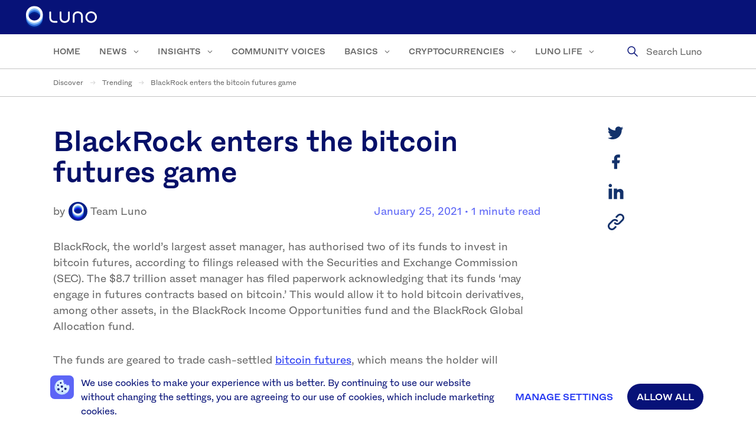

--- FILE ---
content_type: text/html; charset=UTF-8
request_url: https://discover.luno.com/blackrock-enters-the-bitcoin-futures-game/
body_size: 23982
content:
<!doctype html>
<!--[if lt IE 9]><html class="no-js oldie" lang="en"> <![endif]-->
<!--[if IE 9]><html class="no-js ie9" lang="en"> <![endif]-->
<!--[if gt IE 9]><!-->
<html class="no-js" lang="en">
<!--<![endif]-->

<head>
				
	<meta charset="UTF-8">
	<meta http-equiv="x-ua-compatible" content="ie=edge">
	<meta name="viewport" content="width=device-width, initial-scale=1.0">

	<link rel="apple-touch-icon-precomposed" sizes="152x152" href="https://discover.luno.com/wp-content/themes/lunolearning/assets/img/favicon-152x152.png">
	<link rel="apple-touch-icon-precomposed" sizes="144x144" href="https://discover.luno.com/wp-content/themes/lunolearning/assets/img/favicon-144x144.png">
	<link rel="apple-touch-icon-precomposed" sizes="120x120" href="https://discover.luno.com/wp-content/themes/lunolearning/assets/img/favicon-120x120.png">
	<link rel="apple-touch-icon-precomposed" sizes="114x114" href="https://discover.luno.com/wp-content/themes/lunolearning/assets/img/favicon-114x114.png">
	<link rel="apple-touch-icon-precomposed" sizes="72x72" href="https://discover.luno.com/wp-content/themes/lunolearning/assets/img/favicon-72x72.png">
	<link rel="icon" type="image/png" sizes="32x32" href="https://discover.luno.com/wp-content/themes/lunolearning/assets/img/favicon-32x32.png">
	<link rel="icon" type="image/png" sizes="16x16" href="https://discover.luno.com/wp-content/themes/lunolearning/assets/img/favicon-16x16.png">

	<meta name="mobile-web-app-capable" content="yes">
	<link rel="icon" sizes="192x192" href="https://discover.luno.com/wp-content/themes/lunolearning/assets/img/favicon-152x152.png">

	<meta name="apple-mobile-web-app-capable" content="yes">
	<meta name="apple-mobile-web-app-status-bar-style" content="black">
	<meta name="apple-mobile-web-app-title" content="Luno Website">
	<link rel="apple-touch-icon-precomposed" href="https://discover.luno.com/wp-content/themes/lunolearning/assets/img/favicon-152x152.png">

	<meta name="msapplication-TileImage" content="https://discover.luno.com/wp-content/themes/lunolearning/assets/img/favicon-144x144.png">
	<meta name="msapplication-TileColor" content="#12326B">


	<meta name='robots' content='index, follow, max-image-preview:large, max-snippet:-1, max-video-preview:-1' />
<link rel="alternate" hreflang="en" href="https://discover.luno.com/blackrock-enters-the-bitcoin-futures-game/" />
<link rel="alternate" hreflang="x-default" href="https://discover.luno.com/blackrock-enters-the-bitcoin-futures-game/" />

	<!-- This site is optimized with the Yoast SEO Premium plugin v26.7 (Yoast SEO v26.7) - https://yoast.com/wordpress/plugins/seo/ -->
	<title>BlackRock enters the bitcoin futures game - Luno</title>
	<meta name="description" content="BlackRock, the world’s largest asset manager, has authorised two of its funds to invest in bitcoin futures, according to filings..." />
	<link rel="canonical" href="https://discover.luno.com/blackrock-enters-the-bitcoin-futures-game/" />
	<meta property="og:locale" content="en_GB" />
	<meta property="og:type" content="article" />
	<meta property="og:title" content="BlackRock enters the bitcoin futures game - Luno" />
	<meta property="og:description" content="BlackRock, the world&#039;s largest asset manager, has authorised two of its funds to invest in bitcoin futures." />
	<meta property="og:url" content="https://discover.luno.com/blackrock-enters-the-bitcoin-futures-game/" />
	<meta property="og:site_name" content="Luno" />
	<meta property="article:published_time" content="2021-01-25T15:26:09+00:00" />
	<meta property="og:image" content="https://discover.luno.com/wp-content/uploads/Luno/open-graph-1.png" />
	<meta property="og:image:width" content="1200" />
	<meta property="og:image:height" content="1200" />
	<meta property="og:image:type" content="image/png" />
	<meta name="author" content="Team Luno" />
	<meta name="twitter:card" content="summary_large_image" />
	<meta name="twitter:label1" content="Written by" />
	<meta name="twitter:data1" content="Team Luno" />
	<meta name="twitter:label2" content="Estimated reading time" />
	<meta name="twitter:data2" content="1 minute" />
	<script type="application/ld+json" class="yoast-schema-graph">{"@context":"https://schema.org","@graph":[{"@type":"Article","@id":"https://discover.luno.com/blackrock-enters-the-bitcoin-futures-game/#article","isPartOf":{"@id":"https://discover.luno.com/blackrock-enters-the-bitcoin-futures-game/"},"author":{"name":"Team Luno","@id":"https://discover.luno.com/#/schema/person/67c781e3d0dd9dae2be687c9f3b6d740"},"headline":"BlackRock enters the bitcoin futures game","datePublished":"2021-01-25T15:26:09+00:00","mainEntityOfPage":{"@id":"https://discover.luno.com/blackrock-enters-the-bitcoin-futures-game/"},"wordCount":249,"articleSection":["Trending"],"inLanguage":"en-GB"},{"@type":"WebPage","@id":"https://discover.luno.com/blackrock-enters-the-bitcoin-futures-game/","url":"https://discover.luno.com/blackrock-enters-the-bitcoin-futures-game/","name":"BlackRock enters the bitcoin futures game - Luno","isPartOf":{"@id":"https://discover.luno.com/#website"},"datePublished":"2021-01-25T15:26:09+00:00","author":{"@id":"https://discover.luno.com/#/schema/person/67c781e3d0dd9dae2be687c9f3b6d740"},"breadcrumb":{"@id":"https://discover.luno.com/blackrock-enters-the-bitcoin-futures-game/#breadcrumb"},"inLanguage":"en-GB","potentialAction":[{"@type":"ReadAction","target":["https://discover.luno.com/blackrock-enters-the-bitcoin-futures-game/"]}]},{"@type":"BreadcrumbList","@id":"https://discover.luno.com/blackrock-enters-the-bitcoin-futures-game/#breadcrumb","itemListElement":[{"@type":"ListItem","position":1,"name":"Discover","item":"https://discover.luno.com"},{"@type":"ListItem","position":2,"name":"Trending","item":"https://discover.luno.com/category/trending/"},{"@type":"ListItem","position":3,"name":"BlackRock enters the bitcoin futures game"}]},{"@type":"WebSite","@id":"https://discover.luno.com/#website","url":"https://discover.luno.com/","name":"Luno","description":"","potentialAction":[{"@type":"SearchAction","target":{"@type":"EntryPoint","urlTemplate":"https://discover.luno.com/?s={search_term_string}"},"query-input":{"@type":"PropertyValueSpecification","valueRequired":true,"valueName":"search_term_string"}}],"inLanguage":"en-GB"},{"@type":"Person","@id":"https://discover.luno.com/#/schema/person/67c781e3d0dd9dae2be687c9f3b6d740","name":"Team Luno","image":{"@type":"ImageObject","inLanguage":"en-GB","@id":"https://discover.luno.com/#/schema/person/image/","url":"https://secure.gravatar.com/avatar/b3e8d7ce842a6e5073fb05bdd8c162756ccef9b00d7655792d5e1a2cbf46d0c0?s=96&d=mm&r=g","contentUrl":"https://secure.gravatar.com/avatar/b3e8d7ce842a6e5073fb05bdd8c162756ccef9b00d7655792d5e1a2cbf46d0c0?s=96&d=mm&r=g","caption":"Team Luno"},"description":"On our way to the moon, we write about all things crypto. And don’t forget we’re humans too. Our blog conveys the views of Luno and the many unique opinions and characters within our team. We’ll never provide you with financial advice, and we urge you to conduct your own research before purchasing or trading any cryptocurrencies. It’s a brave new world out there, and the market can be volatile at times, so never trade with funds you can’t afford to lose. Want to let us know how much you love our blog? Tweet us @LunoGlobal."}]}</script>
	<!-- / Yoast SEO Premium plugin. -->



<link rel="alternate" type="application/rss+xml" title="Luno &raquo; Feed" href="https://discover.luno.com/feed/" />
<link rel="alternate" type="application/rss+xml" title="Luno &raquo; Comments Feed" href="https://discover.luno.com/comments/feed/" />
<link rel="alternate" title="oEmbed (JSON)" type="application/json+oembed" href="https://discover.luno.com/wp-json/oembed/1.0/embed?url=https%3A%2F%2Fdiscover.luno.com%2Fblackrock-enters-the-bitcoin-futures-game%2F" />
<link rel="alternate" title="oEmbed (XML)" type="text/xml+oembed" href="https://discover.luno.com/wp-json/oembed/1.0/embed?url=https%3A%2F%2Fdiscover.luno.com%2Fblackrock-enters-the-bitcoin-futures-game%2F&#038;format=xml" />
<style id='wp-img-auto-sizes-contain-inline-css' type='text/css'>
img:is([sizes=auto i],[sizes^="auto," i]){contain-intrinsic-size:3000px 1500px}
/*# sourceURL=wp-img-auto-sizes-contain-inline-css */
</style>
<link rel='stylesheet' id='wp-block-library-css' href='https://discover.luno.com/wp-includes/css/dist/block-library/style.min.css?ver=6.9' type='text/css' media='all' />
<style id='global-styles-inline-css' type='text/css'>
:root{--wp--preset--aspect-ratio--square: 1;--wp--preset--aspect-ratio--4-3: 4/3;--wp--preset--aspect-ratio--3-4: 3/4;--wp--preset--aspect-ratio--3-2: 3/2;--wp--preset--aspect-ratio--2-3: 2/3;--wp--preset--aspect-ratio--16-9: 16/9;--wp--preset--aspect-ratio--9-16: 9/16;--wp--preset--color--black: #000000;--wp--preset--color--cyan-bluish-gray: #abb8c3;--wp--preset--color--white: #ffffff;--wp--preset--color--pale-pink: #f78da7;--wp--preset--color--vivid-red: #cf2e2e;--wp--preset--color--luminous-vivid-orange: #ff6900;--wp--preset--color--luminous-vivid-amber: #fcb900;--wp--preset--color--light-green-cyan: #7bdcb5;--wp--preset--color--vivid-green-cyan: #00d084;--wp--preset--color--pale-cyan-blue: #8ed1fc;--wp--preset--color--vivid-cyan-blue: #0693e3;--wp--preset--color--vivid-purple: #9b51e0;--wp--preset--gradient--vivid-cyan-blue-to-vivid-purple: linear-gradient(135deg,rgb(6,147,227) 0%,rgb(155,81,224) 100%);--wp--preset--gradient--light-green-cyan-to-vivid-green-cyan: linear-gradient(135deg,rgb(122,220,180) 0%,rgb(0,208,130) 100%);--wp--preset--gradient--luminous-vivid-amber-to-luminous-vivid-orange: linear-gradient(135deg,rgb(252,185,0) 0%,rgb(255,105,0) 100%);--wp--preset--gradient--luminous-vivid-orange-to-vivid-red: linear-gradient(135deg,rgb(255,105,0) 0%,rgb(207,46,46) 100%);--wp--preset--gradient--very-light-gray-to-cyan-bluish-gray: linear-gradient(135deg,rgb(238,238,238) 0%,rgb(169,184,195) 100%);--wp--preset--gradient--cool-to-warm-spectrum: linear-gradient(135deg,rgb(74,234,220) 0%,rgb(151,120,209) 20%,rgb(207,42,186) 40%,rgb(238,44,130) 60%,rgb(251,105,98) 80%,rgb(254,248,76) 100%);--wp--preset--gradient--blush-light-purple: linear-gradient(135deg,rgb(255,206,236) 0%,rgb(152,150,240) 100%);--wp--preset--gradient--blush-bordeaux: linear-gradient(135deg,rgb(254,205,165) 0%,rgb(254,45,45) 50%,rgb(107,0,62) 100%);--wp--preset--gradient--luminous-dusk: linear-gradient(135deg,rgb(255,203,112) 0%,rgb(199,81,192) 50%,rgb(65,88,208) 100%);--wp--preset--gradient--pale-ocean: linear-gradient(135deg,rgb(255,245,203) 0%,rgb(182,227,212) 50%,rgb(51,167,181) 100%);--wp--preset--gradient--electric-grass: linear-gradient(135deg,rgb(202,248,128) 0%,rgb(113,206,126) 100%);--wp--preset--gradient--midnight: linear-gradient(135deg,rgb(2,3,129) 0%,rgb(40,116,252) 100%);--wp--preset--font-size--small: 13px;--wp--preset--font-size--medium: 20px;--wp--preset--font-size--large: 36px;--wp--preset--font-size--x-large: 42px;--wp--preset--spacing--20: 0.44rem;--wp--preset--spacing--30: 0.67rem;--wp--preset--spacing--40: 1rem;--wp--preset--spacing--50: 1.5rem;--wp--preset--spacing--60: 2.25rem;--wp--preset--spacing--70: 3.38rem;--wp--preset--spacing--80: 5.06rem;--wp--preset--shadow--natural: 6px 6px 9px rgba(0, 0, 0, 0.2);--wp--preset--shadow--deep: 12px 12px 50px rgba(0, 0, 0, 0.4);--wp--preset--shadow--sharp: 6px 6px 0px rgba(0, 0, 0, 0.2);--wp--preset--shadow--outlined: 6px 6px 0px -3px rgb(255, 255, 255), 6px 6px rgb(0, 0, 0);--wp--preset--shadow--crisp: 6px 6px 0px rgb(0, 0, 0);}:where(.is-layout-flex){gap: 0.5em;}:where(.is-layout-grid){gap: 0.5em;}body .is-layout-flex{display: flex;}.is-layout-flex{flex-wrap: wrap;align-items: center;}.is-layout-flex > :is(*, div){margin: 0;}body .is-layout-grid{display: grid;}.is-layout-grid > :is(*, div){margin: 0;}:where(.wp-block-columns.is-layout-flex){gap: 2em;}:where(.wp-block-columns.is-layout-grid){gap: 2em;}:where(.wp-block-post-template.is-layout-flex){gap: 1.25em;}:where(.wp-block-post-template.is-layout-grid){gap: 1.25em;}.has-black-color{color: var(--wp--preset--color--black) !important;}.has-cyan-bluish-gray-color{color: var(--wp--preset--color--cyan-bluish-gray) !important;}.has-white-color{color: var(--wp--preset--color--white) !important;}.has-pale-pink-color{color: var(--wp--preset--color--pale-pink) !important;}.has-vivid-red-color{color: var(--wp--preset--color--vivid-red) !important;}.has-luminous-vivid-orange-color{color: var(--wp--preset--color--luminous-vivid-orange) !important;}.has-luminous-vivid-amber-color{color: var(--wp--preset--color--luminous-vivid-amber) !important;}.has-light-green-cyan-color{color: var(--wp--preset--color--light-green-cyan) !important;}.has-vivid-green-cyan-color{color: var(--wp--preset--color--vivid-green-cyan) !important;}.has-pale-cyan-blue-color{color: var(--wp--preset--color--pale-cyan-blue) !important;}.has-vivid-cyan-blue-color{color: var(--wp--preset--color--vivid-cyan-blue) !important;}.has-vivid-purple-color{color: var(--wp--preset--color--vivid-purple) !important;}.has-black-background-color{background-color: var(--wp--preset--color--black) !important;}.has-cyan-bluish-gray-background-color{background-color: var(--wp--preset--color--cyan-bluish-gray) !important;}.has-white-background-color{background-color: var(--wp--preset--color--white) !important;}.has-pale-pink-background-color{background-color: var(--wp--preset--color--pale-pink) !important;}.has-vivid-red-background-color{background-color: var(--wp--preset--color--vivid-red) !important;}.has-luminous-vivid-orange-background-color{background-color: var(--wp--preset--color--luminous-vivid-orange) !important;}.has-luminous-vivid-amber-background-color{background-color: var(--wp--preset--color--luminous-vivid-amber) !important;}.has-light-green-cyan-background-color{background-color: var(--wp--preset--color--light-green-cyan) !important;}.has-vivid-green-cyan-background-color{background-color: var(--wp--preset--color--vivid-green-cyan) !important;}.has-pale-cyan-blue-background-color{background-color: var(--wp--preset--color--pale-cyan-blue) !important;}.has-vivid-cyan-blue-background-color{background-color: var(--wp--preset--color--vivid-cyan-blue) !important;}.has-vivid-purple-background-color{background-color: var(--wp--preset--color--vivid-purple) !important;}.has-black-border-color{border-color: var(--wp--preset--color--black) !important;}.has-cyan-bluish-gray-border-color{border-color: var(--wp--preset--color--cyan-bluish-gray) !important;}.has-white-border-color{border-color: var(--wp--preset--color--white) !important;}.has-pale-pink-border-color{border-color: var(--wp--preset--color--pale-pink) !important;}.has-vivid-red-border-color{border-color: var(--wp--preset--color--vivid-red) !important;}.has-luminous-vivid-orange-border-color{border-color: var(--wp--preset--color--luminous-vivid-orange) !important;}.has-luminous-vivid-amber-border-color{border-color: var(--wp--preset--color--luminous-vivid-amber) !important;}.has-light-green-cyan-border-color{border-color: var(--wp--preset--color--light-green-cyan) !important;}.has-vivid-green-cyan-border-color{border-color: var(--wp--preset--color--vivid-green-cyan) !important;}.has-pale-cyan-blue-border-color{border-color: var(--wp--preset--color--pale-cyan-blue) !important;}.has-vivid-cyan-blue-border-color{border-color: var(--wp--preset--color--vivid-cyan-blue) !important;}.has-vivid-purple-border-color{border-color: var(--wp--preset--color--vivid-purple) !important;}.has-vivid-cyan-blue-to-vivid-purple-gradient-background{background: var(--wp--preset--gradient--vivid-cyan-blue-to-vivid-purple) !important;}.has-light-green-cyan-to-vivid-green-cyan-gradient-background{background: var(--wp--preset--gradient--light-green-cyan-to-vivid-green-cyan) !important;}.has-luminous-vivid-amber-to-luminous-vivid-orange-gradient-background{background: var(--wp--preset--gradient--luminous-vivid-amber-to-luminous-vivid-orange) !important;}.has-luminous-vivid-orange-to-vivid-red-gradient-background{background: var(--wp--preset--gradient--luminous-vivid-orange-to-vivid-red) !important;}.has-very-light-gray-to-cyan-bluish-gray-gradient-background{background: var(--wp--preset--gradient--very-light-gray-to-cyan-bluish-gray) !important;}.has-cool-to-warm-spectrum-gradient-background{background: var(--wp--preset--gradient--cool-to-warm-spectrum) !important;}.has-blush-light-purple-gradient-background{background: var(--wp--preset--gradient--blush-light-purple) !important;}.has-blush-bordeaux-gradient-background{background: var(--wp--preset--gradient--blush-bordeaux) !important;}.has-luminous-dusk-gradient-background{background: var(--wp--preset--gradient--luminous-dusk) !important;}.has-pale-ocean-gradient-background{background: var(--wp--preset--gradient--pale-ocean) !important;}.has-electric-grass-gradient-background{background: var(--wp--preset--gradient--electric-grass) !important;}.has-midnight-gradient-background{background: var(--wp--preset--gradient--midnight) !important;}.has-small-font-size{font-size: var(--wp--preset--font-size--small) !important;}.has-medium-font-size{font-size: var(--wp--preset--font-size--medium) !important;}.has-large-font-size{font-size: var(--wp--preset--font-size--large) !important;}.has-x-large-font-size{font-size: var(--wp--preset--font-size--x-large) !important;}
/*# sourceURL=global-styles-inline-css */
</style>

<style id='classic-theme-styles-inline-css' type='text/css'>
/*! This file is auto-generated */
.wp-block-button__link{color:#fff;background-color:#32373c;border-radius:9999px;box-shadow:none;text-decoration:none;padding:calc(.667em + 2px) calc(1.333em + 2px);font-size:1.125em}.wp-block-file__button{background:#32373c;color:#fff;text-decoration:none}
/*# sourceURL=/wp-includes/css/classic-themes.min.css */
</style>
<link rel='stylesheet' id='wpra-fontawesome-css' href='https://discover.luno.com/wp-content/plugins/wpreactions-pro/assets/vendor/fontawesome/css/all.min.css?v=3.1.14&#038;ver=6.9' type='text/css' media='all' />
<link rel='stylesheet' id='wpra-front-css' href='https://discover.luno.com/wp-content/plugins/wpreactions-pro/assets/css/dist/front.min.css?v=3.1.14&#038;ver=6.9' type='text/css' media='all' />
<link rel='stylesheet' id='main-stylesheet-css' href='https://discover.luno.com/wp-content/themes/lunolearning/assets/dist/css/app.css?ver=898fefe071c1f9d20cf7bdf2853c4b0ee387c073' type='text/css' media='all' />
<link rel='stylesheet' id='tablepress-default-css' href='https://discover.luno.com/wp-content/plugins/tablepress/css/build/default.css?ver=3.2.6' type='text/css' media='all' />
<link rel='stylesheet' id='themify-shortcodes-css' href='https://discover.luno.com/wp-content/plugins/themify-shortcodes/assets/styles.css?ver=6.9' type='text/css' media='all' />
<link rel='stylesheet' id='moove_gdpr_frontend-css' href='https://discover.luno.com/wp-content/plugins/gdpr-cookie-compliance/dist/styles/gdpr-main-nf.css?ver=5.0.9' type='text/css' media='all' />
<style id='moove_gdpr_frontend-inline-css' type='text/css'>
				#moove_gdpr_cookie_modal .moove-gdpr-modal-content .moove-gdpr-tab-main h3.tab-title, 
				#moove_gdpr_cookie_modal .moove-gdpr-modal-content .moove-gdpr-tab-main span.tab-title,
				#moove_gdpr_cookie_modal .moove-gdpr-modal-content .moove-gdpr-modal-left-content #moove-gdpr-menu li a, 
				#moove_gdpr_cookie_modal .moove-gdpr-modal-content .moove-gdpr-modal-left-content #moove-gdpr-menu li button,
				#moove_gdpr_cookie_modal .moove-gdpr-modal-content .moove-gdpr-modal-left-content .moove-gdpr-branding-cnt a,
				#moove_gdpr_cookie_modal .moove-gdpr-modal-content .moove-gdpr-modal-footer-content .moove-gdpr-button-holder a.mgbutton, 
				#moove_gdpr_cookie_modal .moove-gdpr-modal-content .moove-gdpr-modal-footer-content .moove-gdpr-button-holder button.mgbutton,
				#moove_gdpr_cookie_modal .cookie-switch .cookie-slider:after, 
				#moove_gdpr_cookie_modal .cookie-switch .slider:after, 
				#moove_gdpr_cookie_modal .switch .cookie-slider:after, 
				#moove_gdpr_cookie_modal .switch .slider:after,
				#moove_gdpr_cookie_info_bar .moove-gdpr-info-bar-container .moove-gdpr-info-bar-content p, 
				#moove_gdpr_cookie_info_bar .moove-gdpr-info-bar-container .moove-gdpr-info-bar-content p a,
				#moove_gdpr_cookie_info_bar .moove-gdpr-info-bar-container .moove-gdpr-info-bar-content a.mgbutton, 
				#moove_gdpr_cookie_info_bar .moove-gdpr-info-bar-container .moove-gdpr-info-bar-content button.mgbutton,
				#moove_gdpr_cookie_modal .moove-gdpr-modal-content .moove-gdpr-tab-main .moove-gdpr-tab-main-content h1, 
				#moove_gdpr_cookie_modal .moove-gdpr-modal-content .moove-gdpr-tab-main .moove-gdpr-tab-main-content h2, 
				#moove_gdpr_cookie_modal .moove-gdpr-modal-content .moove-gdpr-tab-main .moove-gdpr-tab-main-content h3, 
				#moove_gdpr_cookie_modal .moove-gdpr-modal-content .moove-gdpr-tab-main .moove-gdpr-tab-main-content h4, 
				#moove_gdpr_cookie_modal .moove-gdpr-modal-content .moove-gdpr-tab-main .moove-gdpr-tab-main-content h5, 
				#moove_gdpr_cookie_modal .moove-gdpr-modal-content .moove-gdpr-tab-main .moove-gdpr-tab-main-content h6,
				#moove_gdpr_cookie_modal .moove-gdpr-modal-content.moove_gdpr_modal_theme_v2 .moove-gdpr-modal-title .tab-title,
				#moove_gdpr_cookie_modal .moove-gdpr-modal-content.moove_gdpr_modal_theme_v2 .moove-gdpr-tab-main h3.tab-title, 
				#moove_gdpr_cookie_modal .moove-gdpr-modal-content.moove_gdpr_modal_theme_v2 .moove-gdpr-tab-main span.tab-title,
				#moove_gdpr_cookie_modal .moove-gdpr-modal-content.moove_gdpr_modal_theme_v2 .moove-gdpr-branding-cnt a {
					font-weight: inherit				}
			#moove_gdpr_cookie_modal,#moove_gdpr_cookie_info_bar,.gdpr_cookie_settings_shortcode_content{font-family:inherit}#moove_gdpr_save_popup_settings_button{background-color:#373737;color:#fff}#moove_gdpr_save_popup_settings_button:hover{background-color:#000}#moove_gdpr_cookie_info_bar .moove-gdpr-info-bar-container .moove-gdpr-info-bar-content a.mgbutton,#moove_gdpr_cookie_info_bar .moove-gdpr-info-bar-container .moove-gdpr-info-bar-content button.mgbutton{background-color:#071278}#moove_gdpr_cookie_modal .moove-gdpr-modal-content .moove-gdpr-modal-footer-content .moove-gdpr-button-holder a.mgbutton,#moove_gdpr_cookie_modal .moove-gdpr-modal-content .moove-gdpr-modal-footer-content .moove-gdpr-button-holder button.mgbutton,.gdpr_cookie_settings_shortcode_content .gdpr-shr-button.button-green{background-color:#071278;border-color:#071278}#moove_gdpr_cookie_modal .moove-gdpr-modal-content .moove-gdpr-modal-footer-content .moove-gdpr-button-holder a.mgbutton:hover,#moove_gdpr_cookie_modal .moove-gdpr-modal-content .moove-gdpr-modal-footer-content .moove-gdpr-button-holder button.mgbutton:hover,.gdpr_cookie_settings_shortcode_content .gdpr-shr-button.button-green:hover{background-color:#fff;color:#071278}#moove_gdpr_cookie_modal .moove-gdpr-modal-content .moove-gdpr-modal-close i,#moove_gdpr_cookie_modal .moove-gdpr-modal-content .moove-gdpr-modal-close span.gdpr-icon{background-color:#071278;border:1px solid #071278}#moove_gdpr_cookie_info_bar span.moove-gdpr-infobar-allow-all.focus-g,#moove_gdpr_cookie_info_bar span.moove-gdpr-infobar-allow-all:focus,#moove_gdpr_cookie_info_bar button.moove-gdpr-infobar-allow-all.focus-g,#moove_gdpr_cookie_info_bar button.moove-gdpr-infobar-allow-all:focus,#moove_gdpr_cookie_info_bar span.moove-gdpr-infobar-reject-btn.focus-g,#moove_gdpr_cookie_info_bar span.moove-gdpr-infobar-reject-btn:focus,#moove_gdpr_cookie_info_bar button.moove-gdpr-infobar-reject-btn.focus-g,#moove_gdpr_cookie_info_bar button.moove-gdpr-infobar-reject-btn:focus,#moove_gdpr_cookie_info_bar span.change-settings-button.focus-g,#moove_gdpr_cookie_info_bar span.change-settings-button:focus,#moove_gdpr_cookie_info_bar button.change-settings-button.focus-g,#moove_gdpr_cookie_info_bar button.change-settings-button:focus{-webkit-box-shadow:0 0 1px 3px #071278;-moz-box-shadow:0 0 1px 3px #071278;box-shadow:0 0 1px 3px #071278}#moove_gdpr_cookie_modal .moove-gdpr-modal-content .moove-gdpr-modal-close i:hover,#moove_gdpr_cookie_modal .moove-gdpr-modal-content .moove-gdpr-modal-close span.gdpr-icon:hover,#moove_gdpr_cookie_info_bar span[data-href]>u.change-settings-button{color:#071278}#moove_gdpr_cookie_modal .moove-gdpr-modal-content .moove-gdpr-modal-left-content #moove-gdpr-menu li.menu-item-selected a span.gdpr-icon,#moove_gdpr_cookie_modal .moove-gdpr-modal-content .moove-gdpr-modal-left-content #moove-gdpr-menu li.menu-item-selected button span.gdpr-icon{color:inherit}#moove_gdpr_cookie_modal .moove-gdpr-modal-content .moove-gdpr-modal-left-content #moove-gdpr-menu li a span.gdpr-icon,#moove_gdpr_cookie_modal .moove-gdpr-modal-content .moove-gdpr-modal-left-content #moove-gdpr-menu li button span.gdpr-icon{color:inherit}#moove_gdpr_cookie_modal .gdpr-acc-link{line-height:0;font-size:0;color:transparent;position:absolute}#moove_gdpr_cookie_modal .moove-gdpr-modal-content .moove-gdpr-modal-close:hover i,#moove_gdpr_cookie_modal .moove-gdpr-modal-content .moove-gdpr-modal-left-content #moove-gdpr-menu li a,#moove_gdpr_cookie_modal .moove-gdpr-modal-content .moove-gdpr-modal-left-content #moove-gdpr-menu li button,#moove_gdpr_cookie_modal .moove-gdpr-modal-content .moove-gdpr-modal-left-content #moove-gdpr-menu li button i,#moove_gdpr_cookie_modal .moove-gdpr-modal-content .moove-gdpr-modal-left-content #moove-gdpr-menu li a i,#moove_gdpr_cookie_modal .moove-gdpr-modal-content .moove-gdpr-tab-main .moove-gdpr-tab-main-content a:hover,#moove_gdpr_cookie_info_bar.moove-gdpr-dark-scheme .moove-gdpr-info-bar-container .moove-gdpr-info-bar-content a.mgbutton:hover,#moove_gdpr_cookie_info_bar.moove-gdpr-dark-scheme .moove-gdpr-info-bar-container .moove-gdpr-info-bar-content button.mgbutton:hover,#moove_gdpr_cookie_info_bar.moove-gdpr-dark-scheme .moove-gdpr-info-bar-container .moove-gdpr-info-bar-content a:hover,#moove_gdpr_cookie_info_bar.moove-gdpr-dark-scheme .moove-gdpr-info-bar-container .moove-gdpr-info-bar-content button:hover,#moove_gdpr_cookie_info_bar.moove-gdpr-dark-scheme .moove-gdpr-info-bar-container .moove-gdpr-info-bar-content span.change-settings-button:hover,#moove_gdpr_cookie_info_bar.moove-gdpr-dark-scheme .moove-gdpr-info-bar-container .moove-gdpr-info-bar-content button.change-settings-button:hover,#moove_gdpr_cookie_info_bar.moove-gdpr-dark-scheme .moove-gdpr-info-bar-container .moove-gdpr-info-bar-content u.change-settings-button:hover,#moove_gdpr_cookie_info_bar span[data-href]>u.change-settings-button,#moove_gdpr_cookie_info_bar.moove-gdpr-dark-scheme .moove-gdpr-info-bar-container .moove-gdpr-info-bar-content a.mgbutton.focus-g,#moove_gdpr_cookie_info_bar.moove-gdpr-dark-scheme .moove-gdpr-info-bar-container .moove-gdpr-info-bar-content button.mgbutton.focus-g,#moove_gdpr_cookie_info_bar.moove-gdpr-dark-scheme .moove-gdpr-info-bar-container .moove-gdpr-info-bar-content a.focus-g,#moove_gdpr_cookie_info_bar.moove-gdpr-dark-scheme .moove-gdpr-info-bar-container .moove-gdpr-info-bar-content button.focus-g,#moove_gdpr_cookie_info_bar.moove-gdpr-dark-scheme .moove-gdpr-info-bar-container .moove-gdpr-info-bar-content a.mgbutton:focus,#moove_gdpr_cookie_info_bar.moove-gdpr-dark-scheme .moove-gdpr-info-bar-container .moove-gdpr-info-bar-content button.mgbutton:focus,#moove_gdpr_cookie_info_bar.moove-gdpr-dark-scheme .moove-gdpr-info-bar-container .moove-gdpr-info-bar-content a:focus,#moove_gdpr_cookie_info_bar.moove-gdpr-dark-scheme .moove-gdpr-info-bar-container .moove-gdpr-info-bar-content button:focus,#moove_gdpr_cookie_info_bar.moove-gdpr-dark-scheme .moove-gdpr-info-bar-container .moove-gdpr-info-bar-content span.change-settings-button.focus-g,span.change-settings-button:focus,button.change-settings-button.focus-g,button.change-settings-button:focus,#moove_gdpr_cookie_info_bar.moove-gdpr-dark-scheme .moove-gdpr-info-bar-container .moove-gdpr-info-bar-content u.change-settings-button.focus-g,#moove_gdpr_cookie_info_bar.moove-gdpr-dark-scheme .moove-gdpr-info-bar-container .moove-gdpr-info-bar-content u.change-settings-button:focus{color:#071278}#moove_gdpr_cookie_modal .moove-gdpr-branding.focus-g span,#moove_gdpr_cookie_modal .moove-gdpr-modal-content .moove-gdpr-tab-main a.focus-g,#moove_gdpr_cookie_modal .moove-gdpr-modal-content .moove-gdpr-tab-main .gdpr-cd-details-toggle.focus-g{color:#071278}#moove_gdpr_cookie_modal.gdpr_lightbox-hide{display:none}#moove_gdpr_cookie_info_bar.gdpr-full-screen-infobar .moove-gdpr-info-bar-container .moove-gdpr-info-bar-content .moove-gdpr-cookie-notice p a{color:#071278!important}
/*# sourceURL=moove_gdpr_frontend-inline-css */
</style>
<link rel='stylesheet' id='gdpr_cc_addon_frontend-css' href='https://discover.luno.com/wp-content/plugins/gdpr-cookie-compliance-addon/assets/css/gdpr_cc_addon.css?ver=4.0.6' type='text/css' media='all' />
<script type="text/javascript" id="wpml-cookie-js-extra">
/* <![CDATA[ */
var wpml_cookies = {"wp-wpml_current_language":{"value":"en","expires":1,"path":"/"}};
var wpml_cookies = {"wp-wpml_current_language":{"value":"en","expires":1,"path":"/"}};
//# sourceURL=wpml-cookie-js-extra
/* ]]> */
</script>
<script type="text/javascript" src="https://discover.luno.com/wp-content/plugins/sitepress-multilingual-cms/res/js/cookies/language-cookie.js?ver=486900" id="wpml-cookie-js" defer="defer" data-wp-strategy="defer"></script>
<script type="text/javascript" src="https://discover.luno.com/wp-content/plugins/wp-sentry-integration/public/wp-sentry-browser.min.js?ver=8.10.0" id="wp-sentry-browser-bundle-js" data-rocket-defer defer></script>
<script type="text/javascript" id="wp-sentry-browser-js-extra">
/* <![CDATA[ */
var wp_sentry = {"environment":"production","release":"1.4.1","context":{"tags":{"wordpress":"6.9","language":"en-GB"}},"dsn":"https://3f506a32e89153cf2918ed7798f06bca@sentry.synotio.se/277"};
//# sourceURL=wp-sentry-browser-js-extra
/* ]]> */
</script>
<script type="text/javascript" src="https://discover.luno.com/wp-content/plugins/wp-sentry-integration/public/wp-sentry-init.js?ver=8.10.0" id="wp-sentry-browser-js" data-rocket-defer defer></script>
<script type="text/javascript" src="https://discover.luno.com/wp-includes/js/jquery/jquery.min.js?ver=3.7.1" id="jquery-core-js" data-rocket-defer defer></script>
<script type="text/javascript" src="https://discover.luno.com/wp-content/plugins/wpreactions-pro/assets/vendor/lottie/lottie.min.js?v=3.1.14&amp;ver=6.9" id="wpra-lottie-js" data-rocket-defer defer></script>
<script type="text/javascript" id="wpra-front-js-extra">
/* <![CDATA[ */
var wpreactions = {"ajaxurl":"https://discover.luno.com/wp-admin/admin-ajax.php","emojis_base_url":{"builtin":"https://discover.luno.com/wp-content/plugins/wpreactions-pro/assets/emojis/","custom":"https://discover.luno.com/wp-content/uploads/wpreactions/emojis/"},"social_platforms":{"facebook":{"label":"Facebook","color":"#3b5998","url":{"desktop":"https://www.facebook.com/sharer/sharer.php?u="}},"twitter":{"label":"Twitter","color":"#000000","url":{"desktop":"https://twitter.com/intent/tweet?text="}},"whatsapp":{"label":"Whatsapp","color":"#25d366","url":{"desktop":"https://api.whatsapp.com/send?text=","mobile":"whatsapp://send?text="}},"linkedin":{"label":"Linkedin","color":"#0077b5","url":{"desktop":"https://www.linkedin.com/shareArticle?url="}},"pinterest":{"label":"Pinterest","color":"#bd081c","url":{"desktop":"https://pinterest.com/pin/create/link/?url="}},"messenger":{"label":"Messenger","color":"#0078FF","url":{"desktop":"https://www.facebook.com/dialog/send?app_id=140586622674265&redirect_uri=https://facebook.com&link=","mobile":"fb-messenger://share?link="}},"reddit":{"label":"Reddit","color":"#ff4500","url":{"desktop":"https://reddit.com/submit?url="}},"telegram":{"label":"Telegram","color":"#0088cc","url":{"desktop":"https://t.me/share/url?url="}},"tumblr":{"label":"Tumblr","color":"#001935","url":{"desktop":"https://tumblr.com/widgets/share/tool?canonicalUrl="}},"vkontakte":{"label":"VKontakte","color":"#5181B8","url":{"desktop":"https://vk.com/share.php?url="}},"gmail":{"label":"Gmail","color":"#EA4335","url":{"desktop":"https://mail.google.com/mail/?view=cm&su=Shared%20with%20wpreactions&body=","mobile":"mailto:?Subject=Shared%20with%20wpreactions&body="}},"email":{"label":"Email","color":"#424242","url":{"desktop":"mailto:?Subject=Shared%20with%20wpreactions&body="}}},"version":"3.1.14","is_user_logged":""};
//# sourceURL=wpra-front-js-extra
/* ]]> */
</script>
<script type="text/javascript" src="https://discover.luno.com/wp-content/plugins/wpreactions-pro/assets/js/front.js?v=3.1.14&amp;ver=6.9" id="wpra-front-js" data-rocket-defer defer></script>
<link rel="EditURI" type="application/rsd+xml" title="RSD" href="https://discover.luno.com/xmlrpc.php?rsd" />

<link rel='shortlink' href='https://discover.luno.com/?p=13161' />
<meta name="generator" content="WPML ver:4.8.6 stt:1,4,25,66;" />
<!-- Stream WordPress user activity plugin v4.1.1 -->
								<script>
					// Define dataLayer and the gtag function.
					window.dataLayer = window.dataLayer || [];
					function gtag(){dataLayer.push(arguments);}

					// Set default consent to 'denied' as a placeholder
					// Determine actual values based on your own requirements
					gtag('consent', 'default', {
						'ad_storage': 'denied',
						'ad_user_data': 'denied',
						'ad_personalization': 'denied',
						'analytics_storage': 'denied',
						'personalization_storage': 'denied',
						'security_storage': 'denied',
						'functionality_storage': 'denied',
						'wait_for_update': '2000'
					});
				</script>

				<!-- Google Tag Manager -->
				<script>(function(w,d,s,l,i){w[l]=w[l]||[];w[l].push({'gtm.start':
				new Date().getTime(),event:'gtm.js'});var f=d.getElementsByTagName(s)[0],
				j=d.createElement(s),dl=l!='dataLayer'?'&l='+l:'';j.async=true;j.src=
				'https://www.googletagmanager.com/gtm.js?id='+i+dl;f.parentNode.insertBefore(j,f);
				})(window,document,'script','dataLayer','GTM-N8H6CRG');</script>
				<!-- End Google Tag Manager -->
							<style id="wpreactions-style-global">.wpra-plugin-container[data-source="global"] .arrow-badge {background-color: #0091ff;top: -12px;min-width: 27px;height: 16px;border-radius: 3px;} .wpra-plugin-container[data-source="global"] .arrow-badge > .tail {border-top-color: #0091ff;} .wpra-plugin-container[data-source="global"] .arrow-badge > .count-num {color: #ffffff;font-size: 12px;font-weight: 300;} .wpra-plugin-container[data-source="global"]  {justify-content: center;} .wpra-plugin-container[data-source="global"] .wpra-call-to-action {color: #000000;font-size: 25px;font-weight: 600;display: block;} .wpra-plugin-container[data-source="global"] .wpra-reactions {border-color: #ffffff;border-width: 0px;border-radius: 50px;border-style: solid;background: transparent;} .wpra-plugin-container[data-source="global"] .wpra-flying {color: #000000;font-size: 16px;font-weight: 300;} .wpra-plugin-container[data-source="global"] .wpra-reaction-animation-holder {width: 62px;height: 62px;margin: 0px;padding: 0px;} .wpra-plugin-container[data-source="global"] .wpra-reaction-static-holder {width: 56px;height: 56px;margin: 3px;padding: 3px;} .wpra-plugin-container[data-source="global"] .wpra-share-expandable-more {border-radius: 5px;} .wpra-plugin-container[data-source="global"] .wpra-share-expandable-counts {font-size: 30px;font-weight: 700;color: #000000;} .wpra-plugin-container[data-source="global"] .share-btn {border-radius: 5px;} </style>		<style type="text/css" id="wp-custom-css">
			entry-date published { 

  display: none; 

}

		</style>
			<meta name='zd-site-verification' content='mw5ewcdi7y23j7ni7d4ns' />
	<meta name="generator" content="WP Rocket 3.20.3" data-wpr-features="wpr_defer_js wpr_desktop" /></head>

<body class="wp-singular post-template-default single single-post postid-13161 single-format-standard wp-embed-responsive wp-theme-lunolearning">

				
	<a href="#content" class="screen-reader-shortcut" tabindex="1">Skip to content</a>

		<!--[if lte IE 9]>
		<p class="browserupgrade">You are using an <strong>outdated</strong> browser. Please <a href="http://browsehappy.com/">upgrade your browser</a> to improve your experience.</p>
	<![endif]-->

	<div data-rocket-location-hash="cc922b40b51995a674bf6e33bc6dfcc1" class="off-canvas position-left" id="offCanvas" data-off-canvas data-transition="overlap">
		<div data-rocket-location-hash="da0c0e7d933914b752f558c5ef0225b6" class="grid-x">

			<div data-rocket-location-hash="bde99e5fadd5e2b9f06cf6208fe58c67" class="shrink cell d-f grid-center-y">
				<div>
					<button type="button" class="off-canvas-button" aria-label="Close menu"></button>
				</div>
			</div>

			<div data-rocket-location-hash="8829b0bc0e512f1ecf147700499cadc8" class="shrink cell off-canvas__logo-container">
								<a href="https://www.luno.com/">
					<img width="120" height="38" class="off-canvas__logo inject-svg" src="https://discover.luno.com/wp-content/themes/lunolearning/assets/img/logo-navy.svg" alt="Go to the homepage">
				</a>
			</div>
		</div>
		<div data-rocket-location-hash="09931930cec6e35f9e0d59f56ed647ed" class="grid-x off-canvas__nav-container">
			<div data-rocket-location-hash="f01144a7c6347642b7981a98f5234ca5" class="cell">
				<div id="nav_menu-37" class="off-canvas-widget widget_nav_menu"><div class="menu-off-canvas-home-container"><ul id="menu-off-canvas-home" class="menu"><li id="menu-item-19911" class="menu-item menu-item-type-custom menu-item-object-custom menu-item-19911"><a href="https://www.luno.com/en"><img width="24" height="24" loading="lazy" src="/wp-content/themes/lunolearning/assets/img/menu/ic_home_inactive.svg" alt=""> Home</a></li>
</ul></div></div><div id="nav_menu-38" class="off-canvas-widget widget_nav_menu"><h6 class="off-canvas-widget__title">Account</h6><div class="menu-off-canvas-account-container"><ul id="menu-off-canvas-account" class="menu"><li id="menu-item-19913" class="menu-item menu-item-type-custom menu-item-object-custom menu-item-19913"><a href="https://www.luno.com/en/login"><img width="24" height="24" loading="lazy" src="/wp-content/themes/lunolearning/assets/img/menu/sign-in.svg" alt=""> Sign in</a></li>
</ul></div></div><div id="nav_menu-39" class="off-canvas-widget widget_nav_menu"><h6 class="off-canvas-widget__title">Price Charts</h6><div class="menu-off-canvas-price-charts-container"><ul id="menu-off-canvas-price-charts" class="menu"><li id="menu-item-19914" class="menu-item menu-item-type-custom menu-item-object-custom menu-item-19914"><a href="https://www.luno.com/en/price/BTC"><img width="24" height="24" loading="lazy" src="/wp-content/themes/lunolearning/assets/img/menu/ic_bitcoin_inactive.svg" alt=""> Bitcoin price</a></li>
<li id="menu-item-19940" class="menu-item menu-item-type-custom menu-item-object-custom menu-item-19940"><a href="https://www.luno.com/en/price/ETH"><img width="24" height="24" loading="lazy" src="/wp-content/themes/lunolearning/assets/img/menu/ic_ethereum_inactive.svg" alt=""> Ethereum price</a></li>
<li id="menu-item-19941" class="menu-item menu-item-type-custom menu-item-object-custom menu-item-19941"><a href="https://www.luno.com/en/price/ADA"><img width="20" height="20" loading="lazy" src="/wp-content/themes/lunolearning/assets/img/menu/cardano.svg" alt=""> Cardano price</a></li>
<li id="menu-item-19942" class="menu-item menu-item-type-custom menu-item-object-custom menu-item-19942"><a href="https://www.luno.com/en/price/LINK"><img width="24" height="24" loading="lazy" src="/wp-content/themes/lunolearning/assets/img/menu/chainlink.svg" alt=""> Chainlink price</a></li>
<li id="menu-item-19943" class="menu-item menu-item-type-custom menu-item-object-custom menu-item-19943"><a href="https://www.luno.com/en/price/SOL"><img width="20" height="20" loading="lazy" src="/wp-content/themes/lunolearning/assets/img/menu/solana.svg" alt=""> Solana price</a></li>
<li id="menu-item-147693" class="menu-item menu-item-type-custom menu-item-object-custom menu-item-147693"><a href="https://www.luno.com/en/price/UNI"><img width="21" height="24" loading="lazy" src="/wp-content/themes/lunolearning/assets/img/menu/uniswap.svg" alt=""> Uniswap price</a></li>
<li id="menu-item-148959" class="menu-item menu-item-type-custom menu-item-object-custom menu-item-148959"><a href="https://www.luno.com/en/price/AVAX"><img width="24" height="24" loading="lazy" src="/wp-content/themes/lunolearning/assets/img/menu/avalanche.svg" alt=""> Avalanche price</a></li>
</ul></div></div><div id="nav_menu-40" class="off-canvas-widget widget_nav_menu"><h6 class="off-canvas-widget__title">Products</h6><div class="menu-off-canvas-products-container"><ul id="menu-off-canvas-products" class="menu"><li id="menu-item-147678" class="menu-item menu-item-type-custom menu-item-object-custom menu-item-147678"><a href="https://www.luno.com/wallet"><img width="24" height="24" loading="lazy" src="/wp-content/themes/lunolearning/assets/img/menu/ic_wallet_inactive.svg" alt=""> Wallet</a></li>
<li id="menu-item-19944" class="menu-item menu-item-type-custom menu-item-object-custom menu-item-19944"><a href="https://www.luno.com/en/countries"><img width="24" height="24" loading="lazy" src="/wp-content/themes/lunolearning/assets/img/menu/ic_fees_inactive.svg" alt=""> Fees</a></li>
<li id="menu-item-19945" class="menu-item menu-item-type-custom menu-item-object-custom menu-item-19945"><a href="https://www.luno.com/en/exchange"><img width="24" height="24" loading="lazy" src="/wp-content/themes/lunolearning/assets/img/menu/ic_exchange_inactive.svg" alt=""> Exchange</a></li>
<li id="menu-item-19946" class="menu-item menu-item-type-custom menu-item-object-custom menu-item-19946"><a href="https://www.luno.com/en/business"><img width="24" height="24" loading="lazy" src="/wp-content/themes/lunolearning/assets/img/menu/ic_business_inactive.svg" alt=""> Business</a></li>
<li id="menu-item-19947" class="menu-item menu-item-type-custom menu-item-object-custom menu-item-19947"><a href="https://www.luno.com/en/developers"><img width="24" height="24" loading="lazy" src="/wp-content/themes/lunolearning/assets/img/menu/ic_api_inactive.svg" alt=""> Luno API</a></li>
</ul></div></div><div id="nav_menu-41" class="off-canvas-widget widget_nav_menu"><h6 class="off-canvas-widget__title">Resources</h6><div class="menu-off-canvas-resources-container"><ul id="menu-off-canvas-resources" class="menu"><li id="menu-item-19916" class="menu-item menu-item-type-custom menu-item-object-custom menu-item-home menu-item-19916"><a href="https://discover.luno.com/"><img loading="lazy" src="/wp-content/themes/lunolearning/assets/img/menu/ic_learn_inactive.svg" alt=""> Discover</a></li>
<li id="menu-item-19948" class="menu-item menu-item-type-custom menu-item-object-custom menu-item-19948"><a href="https://www.luno.com/help/en/"><img loading="lazy" src="/wp-content/themes/lunolearning/assets/img/menu/ic_help_inactive.svg" alt=""> Help Centre</a></li>
<li id="menu-item-19950" class="menu-item menu-item-type-custom menu-item-object-custom menu-item-19950"><a href="https://status.luno.com/"><img loading="lazy" src="/wp-content/themes/lunolearning/assets/img/menu/status.svg" alt=""> Status</a></li>
</ul></div></div><div id="nav_menu-42" class="off-canvas-widget widget_nav_menu"><h6 class="off-canvas-widget__title">About</h6><div class="menu-off-canvas-about-container"><ul id="menu-off-canvas-about" class="menu"><li id="menu-item-19917" class="menu-item menu-item-type-custom menu-item-object-custom menu-item-19917"><a href="https://www.luno.com/en/about"><img loading="lazy" src="/wp-content/themes/lunolearning/assets/img/menu/ic_company_inactive.svg" alt=""> Company</a></li>
<li id="menu-item-19951" class="menu-item menu-item-type-custom menu-item-object-custom menu-item-19951"><a href="https://www.luno.com/en/careers"><img loading="lazy" src="/wp-content/themes/lunolearning/assets/img/menu/ic_careers_inactive.svg" alt=""> Careers</a></li>
<li id="menu-item-19952" class="menu-item menu-item-type-custom menu-item-object-custom menu-item-19952"><a href="https://www.luno.com/en/press"><img loading="lazy" src="/wp-content/themes/lunolearning/assets/img/menu/ic_press_inactive.svg" alt=""> Press</a></li>
</ul></div></div><div id="custom_html-2" class="widget_text off-canvas-widget widget_custom_html"><div class="textwidget custom-html-widget"><a rel="noopener noreferrer" href="https://luno.sng.link/Dwi6u/89zu"><img width="133" height="40" style="margin-right: 4px;" src="https://discover.luno.com/wp-content/themes/lunolearning/assets/img/menu/btn_googleplay.png" srcset="https://discover.luno.com/wp-content/themes/lunolearning/assets/img/menu/btn_googleplay@2x.png 2x" alt="Get Luno app on Google Play">
</a>
<a rel="noopener noreferrer" href="https://luno.sng.link/Dwi6u/1a0p"><img width="133" height="40" src="https://discover.luno.com/wp-content/themes/lunolearning/assets/img/menu/btn_appstore.png" srcset="https://discover.luno.com/wp-content/themes/lunolearning/assets/img/menu/btn_appstore@2x.png 2x" alt="Download Luno app on the App Store">
</a></div></div><div id="custom_html-3" class="widget_text off-canvas-widget widget_custom_html"><div class="textwidget custom-html-widget"><a class="button" style="width: 100%;" href="https://www.luno.com/en/signup">Sign Up</a></div></div>			</div>
		</div>
	</div>

	<div data-rocket-location-hash="8ee5b6cdfc8aea29091f1feabff4c0b7" class="off-canvas-content" data-off-canvas-content>

		<header data-rocket-location-hash="bab857503e5fc4e9b7be126875fe2cc1" id="luno-header" class="header">
			<div data-rocket-location-hash="e9e641cafad12ee39b6cd443ad7f7a2e" class="header-main">
				<div class="grid-container header-main__container">
					<div class="grid-x">
						<div class="shrink cell header-main__logo-container">
														<a href="https://www.luno.com/">
								<img width="120" height="38" class="header-main__logo inject-svg" src="https://discover.luno.com/wp-content/themes/lunolearning/assets/img/logo-light.svg" alt="Go to the homepage">
							</a>
						</div>
						<div class="auto cell header-main__content">

														<nav class="main-nav-desktop">
								<ul id="menu-main-navigation-en" class="menu dropdown main-nav-desktop__list" data-dropdown-menu><li class="btc-price-menu-item menu-item menu-item-type-custom menu-item-object-custom main-nav-desktop__item" role="none" style="display:none;visibility:hidden!important;"><a href="https://www.luno.com/en/price/BTC" class="main-nav-desktop__link" role="menuitem">Bitcoin price</a></li></ul>							</nav>

						</div>
					</div>
				</div>
				<div class="progress-bar">
					<div class="progress-bar__progress"></div>
				</div>
			</div> <!-- .header-main -->
					</header>

		<div data-rocket-location-hash="35f6f50d03ed4f80598be00d07b9e06b" id="page-content">
			<main data-rocket-location-hash="0a48c042d06ee6abffc6fb607d87423d" id="content">
				

<div class="sub-header">
	<div class="grid-container">
		<div class="grid-x">
			<nav class="homepage-nav medium-auto cell">
				<ul id="menu-discover-top-navigation" class="menu dropdown homepage-nav__list" data-dropdown-menu><li id="menu-item-16761" class="menu-item menu-item-type-post_type menu-item-object-page menu-item-home menu-item-16761 homepage-nav__item"><a href="https://discover.luno.com/" class="homepage-nav__link">Home</a></li>
<li id="menu-item-34808" class="menu-item menu-item-type-taxonomy menu-item-object-category menu-item-has-children menu-item-34808 homepage-nav__item"><a href="https://discover.luno.com/category/news/" class="homepage-nav__link">News</a>
<ul class="menu">
	<li id="menu-item-35130" class="menu-item menu-item-type-taxonomy menu-item-object-category menu-item-35130 homepage-nav__item"><a href="https://discover.luno.com/category/news/explainers/" class="homepage-nav__link">Deep Dives</a></li>
	<li id="menu-item-35131" class="menu-item menu-item-type-taxonomy menu-item-object-category menu-item-35131 homepage-nav__item"><a href="https://discover.luno.com/category/news/markets/" class="homepage-nav__link">Markets</a></li>
	<li id="menu-item-35239" class="menu-item menu-item-type-taxonomy menu-item-object-category menu-item-35239 homepage-nav__item"><a href="https://discover.luno.com/category/news/adoption/" class="homepage-nav__link">Adoption</a></li>
	<li id="menu-item-35133" class="menu-item menu-item-type-taxonomy menu-item-object-category menu-item-35133 homepage-nav__item"><a href="https://discover.luno.com/category/news/tech/" class="homepage-nav__link">Tech</a></li>
	<li id="menu-item-35132" class="menu-item menu-item-type-taxonomy menu-item-object-category menu-item-35132 homepage-nav__item"><a href="https://discover.luno.com/category/news/regulation/" class="homepage-nav__link">Regulation</a></li>
	<li id="menu-item-35238" class="menu-item menu-item-type-taxonomy menu-item-object-category menu-item-35238 homepage-nav__item"><a href="https://discover.luno.com/category/news/roundups/" class="homepage-nav__link">Weekly roundups</a></li>
</ul>
</li>
<li id="menu-item-34843" class="menu-item menu-item-type-taxonomy menu-item-object-category menu-item-has-children menu-item-34843 homepage-nav__item"><a href="https://discover.luno.com/category/analysis/insights/" class="homepage-nav__link">Insights</a>
<ul class="menu">
	<li id="menu-item-35242" class="menu-item menu-item-type-taxonomy menu-item-object-category menu-item-35242 homepage-nav__item"><a href="https://discover.luno.com/category/analysis/insights/investing/" class="homepage-nav__link">Investing</a></li>
	<li id="menu-item-34845" class="menu-item menu-item-type-taxonomy menu-item-object-category menu-item-34845 homepage-nav__item"><a href="https://discover.luno.com/category/analysis/insights/research/" class="homepage-nav__link">Research</a></li>
	<li id="menu-item-34844" class="menu-item menu-item-type-taxonomy menu-item-object-category menu-item-34844 homepage-nav__item"><a href="https://discover.luno.com/category/analysis/insights/security/" class="homepage-nav__link">Security</a></li>
	<li id="menu-item-35243" class="menu-item menu-item-type-taxonomy menu-item-object-category menu-item-35243 homepage-nav__item"><a href="https://discover.luno.com/category/analysis/insights/tech-2/" class="homepage-nav__link">Tech</a></li>
</ul>
</li>
<li id="menu-item-67075" class="menu-item menu-item-type-taxonomy menu-item-object-category menu-item-67075 homepage-nav__item"><a href="https://discover.luno.com/category/analysis/insights/community-voices/" class="homepage-nav__link">Community voices</a></li>
<li id="menu-item-16765" class="menu-item menu-item-type-post_type menu-item-object-page menu-item-has-children menu-item-16765 homepage-nav__item"><a href="https://discover.luno.com/collections/" class="homepage-nav__link">Basics</a>
<ul class="menu">
	<li id="menu-item-16771" class="menu-item menu-item-type-taxonomy menu-item-object-aw_collection menu-item-16771 homepage-nav__item"><a href="https://discover.luno.com/collection/introduction-to-cryptocurrency/" class="homepage-nav__link">Introduction to cryptocurrency</a></li>
	<li id="menu-item-16770" class="menu-item menu-item-type-taxonomy menu-item-object-aw_collection menu-item-16770 homepage-nav__item"><a href="https://discover.luno.com/collection/bitcoin-basics/" class="homepage-nav__link">Bitcoin basics</a></li>
	<li id="menu-item-51502" class="menu-item menu-item-type-taxonomy menu-item-object-aw_collection menu-item-51502 homepage-nav__item"><a href="https://discover.luno.com/collection/bitcoin-pros/" class="homepage-nav__link">Bitcoin for Pros</a></li>
	<li id="menu-item-40563" class="menu-item menu-item-type-custom menu-item-object-custom menu-item-40563 homepage-nav__item"><a href="https://discover.luno.com/collection/ethereum-basics/" class="homepage-nav__link">Ethereum basics</a></li>
	<li id="menu-item-51501" class="menu-item menu-item-type-taxonomy menu-item-object-aw_collection menu-item-51501 homepage-nav__item"><a href="https://discover.luno.com/collection/ethereum-pros/" class="homepage-nav__link">Ethereum for Pros</a></li>
	<li id="menu-item-40564" class="menu-item menu-item-type-custom menu-item-object-custom menu-item-40564 homepage-nav__item"><a href="https://discover.luno.com/collection/bitcoin-cash-basics/" class="homepage-nav__link">Bitcoin Cash basics</a></li>
	<li id="menu-item-51500" class="menu-item menu-item-type-taxonomy menu-item-object-aw_collection menu-item-51500 homepage-nav__item"><a href="https://discover.luno.com/collection/bitcoin-cash-pros/" class="homepage-nav__link">Bitcoin Cash for Pros</a></li>
	<li id="menu-item-41388" class="menu-item menu-item-type-taxonomy menu-item-object-aw_collection menu-item-41388 homepage-nav__item"><a href="https://discover.luno.com/collection/investment-basics/" class="homepage-nav__link">Getting started</a></li>
	<li id="menu-item-51503" class="menu-item menu-item-type-taxonomy menu-item-object-aw_collection menu-item-51503 homepage-nav__item"><a href="https://discover.luno.com/collection/investment-pros/" class="homepage-nav__link">Markets for experts</a></li>
	<li id="menu-item-40562" class="menu-item menu-item-type-custom menu-item-object-custom menu-item-40562 homepage-nav__item"><a href="https://discover.luno.com/collection/where-does-money-come-from/" class="homepage-nav__link">Where does money come from</a></li>
	<li id="menu-item-40687" class="menu-item menu-item-type-custom menu-item-object-custom menu-item-40687 homepage-nav__item"><a href="https://discover.luno.com/collection/how-to-invest-in-cryptocurrency/" class="homepage-nav__link">How to invest in cryptocurrency</a></li>
	<li id="menu-item-16773" class="menu-item menu-item-type-post_type menu-item-object-page menu-item-16773 homepage-nav__item"><a href="https://discover.luno.com/glossary/" class="homepage-nav__link">Glossary</a></li>
</ul>
</li>
<li id="menu-item-34811" class="menu-item menu-item-type-taxonomy menu-item-object-category menu-item-has-children menu-item-34811 homepage-nav__item"><a href="https://discover.luno.com/category/cryptocurrencies/" class="homepage-nav__link">Cryptocurrencies</a>
<ul class="menu">
	<li id="menu-item-34827" class="menu-item menu-item-type-taxonomy menu-item-object-category menu-item-34827 homepage-nav__item"><a href="https://discover.luno.com/category/cryptocurrencies/bitcoin/" class="homepage-nav__link">Bitcoin</a></li>
	<li id="menu-item-34828" class="menu-item menu-item-type-taxonomy menu-item-object-category menu-item-34828 homepage-nav__item"><a href="https://discover.luno.com/category/cryptocurrencies/bitcoin-cash/" class="homepage-nav__link">Bitcoin Cash</a></li>
	<li id="menu-item-34830" class="menu-item menu-item-type-taxonomy menu-item-object-category menu-item-34830 homepage-nav__item"><a href="https://discover.luno.com/category/cryptocurrencies/litecoin/" class="homepage-nav__link">Litecoin</a></li>
	<li id="menu-item-34829" class="menu-item menu-item-type-taxonomy menu-item-object-category menu-item-34829 homepage-nav__item"><a href="https://discover.luno.com/category/cryptocurrencies/ethereum/" class="homepage-nav__link">Ethereum</a></li>
	<li id="menu-item-34831" class="menu-item menu-item-type-taxonomy menu-item-object-category menu-item-34831 homepage-nav__item"><a href="https://discover.luno.com/category/cryptocurrencies/usdc/" class="homepage-nav__link">USDC</a></li>
	<li id="menu-item-34832" class="menu-item menu-item-type-taxonomy menu-item-object-category menu-item-34832 homepage-nav__item"><a href="https://discover.luno.com/category/cryptocurrencies/xrp/" class="homepage-nav__link">XRP</a></li>
</ul>
</li>
<li id="menu-item-21298" class="menu-item menu-item-type-taxonomy menu-item-object-category menu-item-has-children menu-item-21298 homepage-nav__item"><a href="https://discover.luno.com/category/luno-news/" class="homepage-nav__link">Luno Life</a>
<ul class="menu">
	<li id="menu-item-34798" class="menu-item menu-item-type-taxonomy menu-item-object-category menu-item-34798 homepage-nav__item"><a href="https://discover.luno.com/category/luno-news/community/" class="homepage-nav__link">Community</a></li>
	<li id="menu-item-34799" class="menu-item menu-item-type-taxonomy menu-item-object-category menu-item-34799 homepage-nav__item"><a href="https://discover.luno.com/category/luno-news/company-updates/" class="homepage-nav__link">Company updates</a></li>
	<li id="menu-item-34800" class="menu-item menu-item-type-taxonomy menu-item-object-category menu-item-34800 homepage-nav__item"><a href="https://discover.luno.com/category/luno-news/engineering/" class="homepage-nav__link">Engineering</a></li>
	<li id="menu-item-35089" class="menu-item menu-item-type-taxonomy menu-item-object-category menu-item-35089 homepage-nav__item"><a href="https://discover.luno.com/category/luno-news/press/" class="homepage-nav__link">Press</a></li>
	<li id="menu-item-34802" class="menu-item menu-item-type-taxonomy menu-item-object-category menu-item-34802 homepage-nav__item"><a href="https://discover.luno.com/category/luno-news/life-at-luno/" class="homepage-nav__link">Life at Luno</a></li>
	<li id="menu-item-21283" class="menu-item menu-item-type-taxonomy menu-item-object-category menu-item-21283 homepage-nav__item"><a href="https://discover.luno.com/category/luno-news/product-updates/" class="homepage-nav__link">Product updates</a></li>
</ul>
</li>
</ul>			</nav>
			<div class="medium-shrink cell show-for-medium narrow-search">
				<form class="search-form" action="https://discover.luno.com/">
	<label class="search-form__input-wrapper">
		<span class="screen-reader-text">
			Search this site:		</span>
		<input class="search-form__input" type="text" name="s" placeholder="Search Luno" value="" autocomplete="off">
	</label>
	<button class="search-form__button" type="submit">
		<span class="screen-reader-text">
			Search		</span>
		<img class="inject-svg search-form__icon" src="https://discover.luno.com/wp-content/themes/lunolearning/assets/img/icon-search.svg" alt="">
	</button>
</form>
			</div>
		</div>
	</div>
</div>
	<div class="sub-header">
		<div class="grid-container">
			<div class="grid-x">
									<div class="medium-auto cell sub-header__breadcrumbs-container">
						<nav class="breadcrumbs"><span><span><a href="https://discover.luno.com">Discover</a></span> <span class="breadcrumbs__separator"></span> <span><a href="https://discover.luno.com/category/trending/">Trending</a></span> <span class="breadcrumbs__separator"></span> <span class="breadcrumb_last" aria-current="page">BlackRock enters the bitcoin futures game</span></span></nav>					</div>
							</div>
		</div>
	</div>

<div class="grid-container">
	<div class="grid-x master-content">
		<div class="medium-10 large-9 cell master-content__column">

								<div class="alm-listing">
						<article class="post-content
post-content--article">
	<h1 class="post-content__title post-content__title--larger post-content__title--navy">BlackRock enters the bitcoin futures game</h1><div class="post-content__meta grid-x grid-margin-x"><div class="medium-auto cell">by <img alt="" src="https://discover.luno.com/wp-content/uploads/Luno/Avatar-150x150.png" class="avatar avatar-32" height="32" width="32"/> Team Luno</div><div class="medium-shrink text-lilac cell post-content__right-column"><time datetime="2021-01-25">January 25, 2021</time> &middot; 1 minute read</div></div>
	
	
	<div class="post-content__body post-content__body--limit-width ">
		<p>BlackRock, the world’s largest asset manager, has authorised two of its funds to invest in bitcoin futures, according to filings released with the Securities and Exchange Commission (SEC). The $8.7 trillion asset manager has filed paperwork acknowledging that its funds &#8216;may engage in futures contracts based on bitcoin.&#8217; This would allow it to hold bitcoin derivatives, among other assets, in the BlackRock Income Opportunities fund and the BlackRock Global Allocation fund.</p>

<p>The funds are geared to trade cash-settled <a href="https://www.luno.com/blog/en/post/bitcoin-futures-are-growing-in-popularity-but-what-are-they" target="_blank" rel="noopener">bitcoin futures</a>, which means the holder will receive cash credit once the contract expires. Some community members say they <a href="https://www.coindesk.com/podcasts/coindesk-podcast-network/largest-asset-manager-blackrock-bitcoin-ark" target="_blank" rel="noopener">saw the move coming</a>, when, back in November, Rick Rieder, BlackRock’s CIO of Global Fixed Income told CNBC he thinks cryptocurrency is here to stay and that he believes it’s durable. “Do I think it will take the place of gold to a large extent? Yeah, I do, because it’s so much more functional than passing a bar of gold around.”</p>

<p>Even more telling was BlackRock CEO Larry Fink’s remarks that he believes crypto could evolve into a global asset.</p>

<p>Marc Bernegger, a board member at digital asset manager and broker Crypto Finance, told the Financial Time: “Bitcoin is a global macro asset and I think more and more traditional asset managers are realising its value as a portfolio hedging tool. This is good for bitcoin because it means more liquidity and a healthier market.”</p>

<p>It’s happening!</p>
	</div>

	<h3 class="reaction-header">Did you find this useful?</h3><div class="wpra-reactions-wrap wpra-plugin-container wpra-regular" data-ver="3.1.14" data-layout="regular" data-bind_id="13161" data-show_count="true" data-count_percentage="false" data-enable_share="false" data-animation="false" data-align="center" data-flying_type="count" data-react_secure="ad2c3a3d3e" data-source="shortcode" data-sgc_id="1" data-format="svg/json" data-allow_non_logged="true" data-non_logged_redirect="" data-non_logged_message="Only logged in users are allowed to react" data-allow_multiple_reacts="false" >    <div class="wpra-reactions-container">        <div class="wpra-call-to-action"></div>        <div class="wpra-reactions wpra-static-emojis  wpra-reactions-count-2">                            <div class="emoji-64 wpra-reaction" data-count="7" data-emoji_id="64" >                    <div class="wpra-flying"></div>                                            <div class="arrow-badge ">                            <span class="tail"></span>                            <span class="count-num">7</span>                        </div>                    <div class="wpra-reaction-emoji">            <div class="wpra-reaction-emoji-holder wpra-reaction-static-holder">            <img src="https://discover.luno.com/wp-content/plugins/wpreactions-pro/assets/emojis/svg/64.svg?v=3.1.14" alt="">        </div>    </div>                </div>                            <div class="emoji-65 wpra-reaction" data-count="1" data-emoji_id="65" >                    <div class="wpra-flying"></div>                                            <div class="arrow-badge ">                            <span class="tail"></span>                            <span class="count-num">1</span>                        </div>                    <div class="wpra-reaction-emoji">            <div class="wpra-reaction-emoji-holder wpra-reaction-static-holder">            <img src="https://discover.luno.com/wp-content/plugins/wpreactions-pro/assets/emojis/svg/65.svg?v=3.1.14" alt="">        </div>    </div>                </div>                    </div>            </div> <!-- end of reactions container --></div> <!-- end of reactions wrap --><ul class="post-categories"><li class="post-categories__item"><a class="post-categories__link" href="https://discover.luno.com/category/trending/">Trending</a></li></ul></article>


			<section class="post-risk-warning">
			<div class="grid-container">
				<div class="grid-x">
					<div class="cell"><div><p><span style="font-weight: 400">Investing in cryptocurrency may result in the loss of capital as the value can fluctuate.</span></p>
</div></div>
				</div>
			</div>
		</section>
	
		<section class="related-posts">
		<div class="grid-container">
			<div class="grid-x">
				<div class="cell">
					<h3 class="related-posts__title">
						May also interest you...					</h3>
				</div>
				<div class="cell">
					<div class="grid-x grid-margin-x grid-margin-y medium-up-3">
						<a href="https://discover.luno.com/a-block-was-born/" class="cell tile">
	<span class="tile__top">
		<span class="tile__image-wrapper">
			<span class="tile__image-placeholder"
					style="padding-bottom: 56.25%"></span><span class="category-tag">Trending</span>		</span>

		<h4 class="tile__title">10 years ago, a block was born</h4>
					<span class="tile__excerpt">
				The creation of genesis block ten years ago set a precedent for the future of money.			</span>
			</span>
	<span class="tile__bottom">
		<span class="tile__meta">
							<time datetime="">
					January 3, 2019				</time>
				&middot;
						2 minute read		</span>
	</span>
</a>
							<a href="https://discover.luno.com/spark-joy-with-crypto/" class="cell tile">
	<span class="tile__top">
		<span class="tile__image-wrapper">
			<img width="530" height="323" src="https://discover.luno.com/wp-content/uploads/blog_Spark-joy-with-crypto_card-image@2x-e1550123427746-530x323.png" class="tile__image wp-post-image" alt="spark-joy-kondo" loading="eager" decoding="async" /><span class="category-tag">Trending</span>		</span>

		<h4 class="tile__title">Spark joy with crypto</h4>
					<span class="tile__excerpt">
				We’re adamant to always do what sparks joy, and crypto is no exception.			</span>
			</span>
	<span class="tile__bottom">
		<span class="tile__meta">
							<time datetime="">
					February 13, 2019				</time>
				&middot;
						3 minute read		</span>
	</span>
</a>
							<a href="https://discover.luno.com/bitcoin-cash-is-now-available/" class="cell tile">
	<span class="tile__top">
		<span class="tile__image-wrapper">
			<img width="530" height="354" src="https://discover.luno.com/wp-content/uploads/BLOG_BCH_ANNOUNCE-530x354.gif" class="tile__image wp-post-image" alt="bch announcement" loading="eager" decoding="async" srcset="https://discover.luno.com/wp-content/uploads/BLOG_BCH_ANNOUNCE-530x354.gif 530w, https://discover.luno.com/wp-content/uploads/BLOG_BCH_ANNOUNCE-310x207.gif 310w, https://discover.luno.com/wp-content/uploads/BLOG_BCH_ANNOUNCE-343x229.gif 343w" sizes="(max-width: 530px) 100vw, 530px" /><span class="category-tag">Trending</span>		</span>

		<h4 class="tile__title">Bitcoin Cash is now available</h4>
					<span class="tile__excerpt">
				We told you Bitcoin Cash was on its way to our Exchange and now it’s finally here! Get in on the action and trade some BCH.			</span>
			</span>
	<span class="tile__bottom">
		<span class="tile__meta">
							<time datetime="">
					August 23, 2019				</time>
				&middot;
						2 minute read		</span>
	</span>
</a>
												</div>
				</div>
			</div>
		</div>
	</section>
					</div>
					<div id="ajax-load-more" class="ajax-load-more-wrap default alm-layouts"  data-alm-id="" data-canonical-url="https://discover.luno.com/blackrock-enters-the-bitcoin-futures-game/" data-slug="blackrock-enters-the-bitcoin-futures-game" data-post-id="13161"  data-localized="ajax_load_more_vars" data-alm-object="ajax_load_more"><style type="text/css">.alm-btn-wrap{display:block;margin:0 0 25px;padding:10px 0 0;position:relative;text-align:center}.alm-btn-wrap .alm-load-more-btn{appearance:none;background:#ed7070;border:none;border-radius:3px;box-shadow:0 1px 1px rgba(0,0,0,.05);color:#fff;cursor:pointer;display:inline-block;font-size:14px;font-weight:500;height:44px;line-height:1;margin:0;padding:0 22px;position:relative;text-align:center;text-decoration:none;transition:all .1s ease;user-select:none;width:auto}.alm-btn-wrap .alm-load-more-btn:focus,.alm-btn-wrap .alm-load-more-btn:hover{background:#cb5151;color:#fff;text-decoration:none}.alm-btn-wrap .alm-load-more-btn:active{background:#ed7070;box-shadow:inset 0 1px 2px rgba(0,0,0,.1),0 0 0 2px rgba(0,0,0,.05);text-decoration:none;transition:none}.alm-btn-wrap .alm-load-more-btn:before{background-color:rgba(0,0,0,0);background-image:url("data:image/svg+xml;charset=utf-8,%3Csvg xmlns='http://www.w3.org/2000/svg' xml:space='preserve' viewBox='0 0 2400 2400'%3E%3Cg fill='none' stroke='%237f8287' stroke-linecap='round' stroke-width='200'%3E%3Cpath d='M1200 600V100'/%3E%3Cpath d='M1200 2300v-500' opacity='.5'/%3E%3Cpath d='m900 680.4-250-433' opacity='.917'/%3E%3Cpath d='m1750 2152.6-250-433' opacity='.417'/%3E%3Cpath d='m680.4 900-433-250' opacity='.833'/%3E%3Cpath d='m2152.6 1750-433-250' opacity='.333'/%3E%3Cpath d='M600 1200H100' opacity='.75'/%3E%3Cpath d='M2300 1200h-500' opacity='.25'/%3E%3Cpath d='m680.4 1500-433 250' opacity='.667'/%3E%3Cpath d='m2152.6 650-433 250' opacity='.167'/%3E%3Cpath d='m900 1719.6-250 433' opacity='.583'/%3E%3Cpath d='m1750 247.4-250 433' opacity='.083'/%3E%3CanimateTransform attributeName='transform' attributeType='XML' begin='0s' calcMode='discrete' dur='0.83333s' keyTimes='0;0.08333;0.16667;0.25;0.33333;0.41667;0.5;0.58333;0.66667;0.75;0.83333;0.91667' repeatCount='indefinite' type='rotate' values='0 1199 1199;30 1199 1199;60 1199 1199;90 1199 1199;120 1199 1199;150 1199 1199;180 1199 1199;210 1199 1199;240 1199 1199;270 1199 1199;300 1199 1199;330 1199 1199'/%3E%3C/g%3E%3C/svg%3E");background-position:50%;background-repeat:no-repeat;background-size:24px 24px;border-radius:0;content:"";display:block;height:100%;left:0;opacity:0;overflow:hidden;position:absolute;top:0;transition:all .1s ease;visibility:hidden;width:100%;z-index:1}.alm-btn-wrap .alm-load-more-btn.loading{background-color:rgba(0,0,0,0)!important;border-color:rgba(0,0,0,0)!important;box-shadow:none!important;color:rgba(0,0,0,0)!important;cursor:wait;outline:none!important;text-decoration:none}.alm-btn-wrap .alm-load-more-btn.loading:before{opacity:1;visibility:visible}.alm-btn-wrap .alm-load-more-btn.done,.alm-btn-wrap .alm-load-more-btn:disabled{background-color:#ed7070;box-shadow:none!important;opacity:.15;outline:none!important;pointer-events:none}.alm-btn-wrap .alm-load-more-btn.done:before,.alm-btn-wrap .alm-load-more-btn:before,.alm-btn-wrap .alm-load-more-btn:disabled:before{opacity:0;visibility:hidden}.alm-btn-wrap .alm-load-more-btn.done{cursor:default}.alm-btn-wrap .alm-load-more-btn:after{display:none!important}.alm-btn-wrap .alm-elementor-link{display:block;font-size:13px;margin:0 0 15px}@media screen and (min-width:768px){.alm-btn-wrap .alm-elementor-link{left:0;margin:0;position:absolute;top:50%;transform:translateY(-50%)}}.ajax-load-more-wrap.blue .alm-load-more-btn{background-color:#0284c7}.ajax-load-more-wrap.blue .alm-load-more-btn.loading,.ajax-load-more-wrap.blue .alm-load-more-btn:focus,.ajax-load-more-wrap.blue .alm-load-more-btn:hover{background:#0369a1;color:#fff;text-decoration:none}.ajax-load-more-wrap.blue .alm-load-more-btn:active{background-color:#0284c7}.ajax-load-more-wrap.green .alm-load-more-btn{background-color:#059669}.ajax-load-more-wrap.green .alm-load-more-btn.loading,.ajax-load-more-wrap.green .alm-load-more-btn:focus,.ajax-load-more-wrap.green .alm-load-more-btn:hover{background:#047857;color:#fff;text-decoration:none}.ajax-load-more-wrap.green .alm-load-more-btn:active{background-color:#059669}.ajax-load-more-wrap.purple .alm-load-more-btn{background-color:#7e46e5}.ajax-load-more-wrap.purple .alm-load-more-btn.loading,.ajax-load-more-wrap.purple .alm-load-more-btn:focus,.ajax-load-more-wrap.purple .alm-load-more-btn:hover{background:#6e3dc8;color:#fff;text-decoration:none}.ajax-load-more-wrap.purple .alm-load-more-btn:active{background-color:#7e46e5}.ajax-load-more-wrap.grey .alm-load-more-btn{background-color:#7c8087}.ajax-load-more-wrap.grey .alm-load-more-btn.loading,.ajax-load-more-wrap.grey .alm-load-more-btn:focus,.ajax-load-more-wrap.grey .alm-load-more-btn:hover{background:#65686d;color:#fff;text-decoration:none}.ajax-load-more-wrap.grey .alm-load-more-btn:active{background-color:#7c8087}.ajax-load-more-wrap.dark .alm-load-more-btn{background-color:#3f3f46}.ajax-load-more-wrap.dark .alm-load-more-btn.loading,.ajax-load-more-wrap.dark .alm-load-more-btn:focus,.ajax-load-more-wrap.dark .alm-load-more-btn:hover{background:#18181b;color:#fff;text-decoration:none}.ajax-load-more-wrap.dark .alm-load-more-btn:active{background-color:#3f3f46}.ajax-load-more-wrap.is-outline .alm-load-more-btn.loading,.ajax-load-more-wrap.light-grey .alm-load-more-btn.loading,.ajax-load-more-wrap.white .alm-load-more-btn.loading,.ajax-load-more-wrap.white-inverse .alm-load-more-btn.loading{background-color:rgba(0,0,0,0)!important;border-color:rgba(0,0,0,0)!important;box-shadow:none!important;color:rgba(0,0,0,0)!important}.ajax-load-more-wrap.is-outline .alm-load-more-btn{background-color:#fff;border:1px solid hsla(0,78%,68%,.75);color:#ed7070}.ajax-load-more-wrap.is-outline .alm-load-more-btn.done,.ajax-load-more-wrap.is-outline .alm-load-more-btn:focus,.ajax-load-more-wrap.is-outline .alm-load-more-btn:hover{background-color:hsla(0,78%,68%,.05);border-color:#cb5151;color:#cb5151}.ajax-load-more-wrap.is-outline .alm-load-more-btn:active{background-color:hsla(0,78%,68%,.025);border-color:#ed7070}.ajax-load-more-wrap.white .alm-load-more-btn{background-color:#fff;border:1px solid #d6d9dd;color:#59595c}.ajax-load-more-wrap.white .alm-load-more-btn.done,.ajax-load-more-wrap.white .alm-load-more-btn:focus,.ajax-load-more-wrap.white .alm-load-more-btn:hover{background-color:#fff;border-color:#afb3b9;color:#303032}.ajax-load-more-wrap.white .alm-load-more-btn:active{background-color:#f9fafb;border-color:hsla(216,7%,71%,.65)}.ajax-load-more-wrap.light-grey .alm-load-more-btn{background-color:#f3f4f6;border:1px solid hsla(218,4%,51%,.25);color:#3f3f46}.ajax-load-more-wrap.light-grey .alm-load-more-btn.done,.ajax-load-more-wrap.light-grey .alm-load-more-btn:focus,.ajax-load-more-wrap.light-grey .alm-load-more-btn:hover{background-color:#f9fafb;border-color:hsla(218,4%,51%,.5);color:#18181b}.ajax-load-more-wrap.light-grey .alm-load-more-btn:active{border-color:hsla(218,4%,51%,.25)}.ajax-load-more-wrap.white-inverse .alm-load-more-btn{background-color:hsla(0,0%,100%,.3);border:none;box-shadow:none;color:#fff}.ajax-load-more-wrap.white-inverse .alm-load-more-btn:before{background-image:url("data:image/svg+xml;charset=utf-8,%3Csvg xmlns='http://www.w3.org/2000/svg' xml:space='preserve' viewBox='0 0 2400 2400'%3E%3Cg fill='none' stroke='%23f3f4f6' stroke-linecap='round' stroke-width='200'%3E%3Cpath d='M1200 600V100'/%3E%3Cpath d='M1200 2300v-500' opacity='.5'/%3E%3Cpath d='m900 680.4-250-433' opacity='.917'/%3E%3Cpath d='m1750 2152.6-250-433' opacity='.417'/%3E%3Cpath d='m680.4 900-433-250' opacity='.833'/%3E%3Cpath d='m2152.6 1750-433-250' opacity='.333'/%3E%3Cpath d='M600 1200H100' opacity='.75'/%3E%3Cpath d='M2300 1200h-500' opacity='.25'/%3E%3Cpath d='m680.4 1500-433 250' opacity='.667'/%3E%3Cpath d='m2152.6 650-433 250' opacity='.167'/%3E%3Cpath d='m900 1719.6-250 433' opacity='.583'/%3E%3Cpath d='m1750 247.4-250 433' opacity='.083'/%3E%3CanimateTransform attributeName='transform' attributeType='XML' begin='0s' calcMode='discrete' dur='0.83333s' keyTimes='0;0.08333;0.16667;0.25;0.33333;0.41667;0.5;0.58333;0.66667;0.75;0.83333;0.91667' repeatCount='indefinite' type='rotate' values='0 1199 1199;30 1199 1199;60 1199 1199;90 1199 1199;120 1199 1199;150 1199 1199;180 1199 1199;210 1199 1199;240 1199 1199;270 1199 1199;300 1199 1199;330 1199 1199'/%3E%3C/g%3E%3C/svg%3E")}.ajax-load-more-wrap.white-inverse .alm-load-more-btn.done,.ajax-load-more-wrap.white-inverse .alm-load-more-btn:focus,.ajax-load-more-wrap.white-inverse .alm-load-more-btn:hover{background-color:hsla(0,0%,100%,.925);color:#3f3f46}.ajax-load-more-wrap.white-inverse .alm-load-more-btn:active{background-color:hsla(0,0%,100%,.85);box-shadow:inset 0 1px 2px rgba(0,0,0,.1)}.ajax-load-more-wrap.infinite>.alm-btn-wrap .alm-load-more-btn{background:none!important;border:none!important;box-shadow:none!important;cursor:default!important;opacity:0;outline:none!important;overflow:hidden;padding:0;text-indent:-9999px;width:100%}.ajax-load-more-wrap.infinite>.alm-btn-wrap .alm-load-more-btn:before{background-size:28px 28px}.ajax-load-more-wrap.infinite>.alm-btn-wrap .alm-load-more-btn:active,.ajax-load-more-wrap.infinite>.alm-btn-wrap .alm-load-more-btn:focus{outline:none}.ajax-load-more-wrap.infinite>.alm-btn-wrap .alm-load-more-btn.done{opacity:0}.ajax-load-more-wrap.infinite>.alm-btn-wrap .alm-load-more-btn.loading{opacity:1;padding:0}.ajax-load-more-wrap.infinite.classic>.alm-btn-wrap .alm-load-more-btn:before{background-image:url("data:image/svg+xml;charset=utf-8,%3Csvg xmlns='http://www.w3.org/2000/svg' xml:space='preserve' viewBox='0 0 2400 2400'%3E%3Cg fill='none' stroke='%237f8287' stroke-linecap='round' stroke-width='200'%3E%3Cpath d='M1200 600V100'/%3E%3Cpath d='M1200 2300v-500' opacity='.5'/%3E%3Cpath d='m900 680.4-250-433' opacity='.917'/%3E%3Cpath d='m1750 2152.6-250-433' opacity='.417'/%3E%3Cpath d='m680.4 900-433-250' opacity='.833'/%3E%3Cpath d='m2152.6 1750-433-250' opacity='.333'/%3E%3Cpath d='M600 1200H100' opacity='.75'/%3E%3Cpath d='M2300 1200h-500' opacity='.25'/%3E%3Cpath d='m680.4 1500-433 250' opacity='.667'/%3E%3Cpath d='m2152.6 650-433 250' opacity='.167'/%3E%3Cpath d='m900 1719.6-250 433' opacity='.583'/%3E%3Cpath d='m1750 247.4-250 433' opacity='.083'/%3E%3CanimateTransform attributeName='transform' attributeType='XML' begin='0s' calcMode='discrete' dur='0.83333s' keyTimes='0;0.08333;0.16667;0.25;0.33333;0.41667;0.5;0.58333;0.66667;0.75;0.83333;0.91667' repeatCount='indefinite' type='rotate' values='0 1199 1199;30 1199 1199;60 1199 1199;90 1199 1199;120 1199 1199;150 1199 1199;180 1199 1199;210 1199 1199;240 1199 1199;270 1199 1199;300 1199 1199;330 1199 1199'/%3E%3C/g%3E%3C/svg%3E")}.ajax-load-more-wrap.infinite.circle-spinner>.alm-btn-wrap .alm-load-more-btn:before{background-image:url("data:image/svg+xml;charset=utf-8,%3Csvg xmlns='http://www.w3.org/2000/svg' fill='%237f8287' viewBox='0 0 24 24'%3E%3Cpath d='M12 1a11 11 0 1 0 11 11A11 11 0 0 0 12 1m0 19a8 8 0 1 1 8-8 8 8 0 0 1-8 8' opacity='.25'/%3E%3Cpath d='M10.14 1.16a11 11 0 0 0-9 8.92A1.59 1.59 0 0 0 2.46 12a1.52 1.52 0 0 0 1.65-1.3 8 8 0 0 1 6.66-6.61A1.42 1.42 0 0 0 12 2.69a1.57 1.57 0 0 0-1.86-1.53'%3E%3CanimateTransform attributeName='transform' dur='0.75s' repeatCount='indefinite' type='rotate' values='0 12 12;360 12 12'/%3E%3C/path%3E%3C/svg%3E")}.ajax-load-more-wrap.infinite.fading-circles>.alm-btn-wrap .alm-load-more-btn:before,.ajax-load-more-wrap.infinite.fading-squares>.alm-btn-wrap .alm-load-more-btn:before,.ajax-load-more-wrap.infinite.ripples>.alm-btn-wrap .alm-load-more-btn:before{background-size:38px 38px}.ajax-load-more-wrap.infinite.fading-circles>.alm-btn-wrap .alm-load-more-btn:before{background-image:url("data:image/svg+xml;charset=utf-8,%3Csvg xmlns='http://www.w3.org/2000/svg' viewBox='0 0 200 200'%3E%3Ccircle cx='40' cy='100' r='15' fill='%237f8287' stroke='%237f8287' stroke-width='5'%3E%3Canimate attributeName='opacity' begin='-.4' calcMode='spline' dur='1.5' keySplines='.5 0 .5 1;.5 0 .5 1' repeatCount='indefinite' values='1;0;1;'/%3E%3C/circle%3E%3Ccircle cx='100' cy='100' r='15' fill='%237f8287' stroke='%237f8287' stroke-width='5'%3E%3Canimate attributeName='opacity' begin='-.2' calcMode='spline' dur='1.5' keySplines='.5 0 .5 1;.5 0 .5 1' repeatCount='indefinite' values='1;0;1;'/%3E%3C/circle%3E%3Ccircle cx='160' cy='100' r='15' fill='%237f8287' stroke='%237f8287' stroke-width='5'%3E%3Canimate attributeName='opacity' begin='0' calcMode='spline' dur='1.5' keySplines='.5 0 .5 1;.5 0 .5 1' repeatCount='indefinite' values='1;0;1;'/%3E%3C/circle%3E%3C/svg%3E")}.ajax-load-more-wrap.infinite.fading-squares>.alm-btn-wrap .alm-load-more-btn:before{background-image:url("data:image/svg+xml;charset=utf-8,%3Csvg xmlns='http://www.w3.org/2000/svg' viewBox='0 0 200 200'%3E%3Cpath fill='%237f8287' stroke='%237f8287' stroke-width='10' d='M25 85h30v30H25z'%3E%3Canimate attributeName='opacity' begin='-.4' calcMode='spline' dur='1.5' keySplines='.5 0 .5 1;.5 0 .5 1' repeatCount='indefinite' values='1;0.25;1;'/%3E%3C/path%3E%3Cpath fill='%237f8287' stroke='%237f8287' stroke-width='10' d='M85 85h30v30H85z'%3E%3Canimate attributeName='opacity' begin='-.2' calcMode='spline' dur='1.5' keySplines='.5 0 .5 1;.5 0 .5 1' repeatCount='indefinite' values='1;0.25;1;'/%3E%3C/path%3E%3Cpath fill='%237f8287' stroke='%237f8287' stroke-width='10' d='M145 85h30v30h-30z'%3E%3Canimate attributeName='opacity' begin='0' calcMode='spline' dur='1.5' keySplines='.5 0 .5 1;.5 0 .5 1' repeatCount='indefinite' values='1;0.25;1;'/%3E%3C/path%3E%3C/svg%3E")}.ajax-load-more-wrap.infinite.ripples>.alm-btn-wrap .alm-load-more-btn:before{background-image:url("data:image/svg+xml;charset=utf-8,%3Csvg xmlns='http://www.w3.org/2000/svg' viewBox='0 0 200 200'%3E%3Ccircle cx='100' cy='100' r='0' fill='none' stroke='%237f8287' stroke-width='.5'%3E%3Canimate attributeName='r' calcMode='spline' dur='1' keySplines='0 .2 .5 1' keyTimes='0;1' repeatCount='indefinite' values='1;80'/%3E%3Canimate attributeName='stroke-width' calcMode='spline' dur='1' keySplines='0 .2 .5 1' keyTimes='0;1' repeatCount='indefinite' values='0;25'/%3E%3Canimate attributeName='stroke-opacity' calcMode='spline' dur='1' keySplines='0 .2 .5 1' keyTimes='0;1' repeatCount='indefinite' values='1;0'/%3E%3C/circle%3E%3C/svg%3E")}.ajax-load-more-wrap.alm-horizontal .alm-btn-wrap{align-items:center;display:flex;margin:0;padding:0}.ajax-load-more-wrap.alm-horizontal .alm-btn-wrap button{margin:0}.ajax-load-more-wrap.alm-horizontal .alm-btn-wrap button.done{display:none}.alm-btn-wrap--prev{clear:both;display:flex;justify-content:center;margin:0;padding:0;width:100%}.alm-btn-wrap--prev:after{clear:both;content:"";display:table;height:0}.alm-btn-wrap--prev a.alm-load-more-btn--prev{align-items:center;display:inline-flex;font-size:14px;font-weight:500;line-height:1;margin:0 0 10px;min-height:20px;padding:5px;position:relative;text-decoration:none;transition:none}.alm-btn-wrap--prev a.alm-load-more-btn--prev:focus,.alm-btn-wrap--prev a.alm-load-more-btn--prev:hover{text-decoration:underline}.alm-btn-wrap--prev a.alm-load-more-btn--prev:before{background:url("data:image/svg+xml;charset=utf-8,%3Csvg xmlns='http://www.w3.org/2000/svg' xml:space='preserve' viewBox='0 0 2400 2400'%3E%3Cg fill='none' stroke='%237f8287' stroke-linecap='round' stroke-width='200'%3E%3Cpath d='M1200 600V100'/%3E%3Cpath d='M1200 2300v-500' opacity='.5'/%3E%3Cpath d='m900 680.4-250-433' opacity='.917'/%3E%3Cpath d='m1750 2152.6-250-433' opacity='.417'/%3E%3Cpath d='m680.4 900-433-250' opacity='.833'/%3E%3Cpath d='m2152.6 1750-433-250' opacity='.333'/%3E%3Cpath d='M600 1200H100' opacity='.75'/%3E%3Cpath d='M2300 1200h-500' opacity='.25'/%3E%3Cpath d='m680.4 1500-433 250' opacity='.667'/%3E%3Cpath d='m2152.6 650-433 250' opacity='.167'/%3E%3Cpath d='m900 1719.6-250 433' opacity='.583'/%3E%3Cpath d='m1750 247.4-250 433' opacity='.083'/%3E%3CanimateTransform attributeName='transform' attributeType='XML' begin='0s' calcMode='discrete' dur='0.83333s' keyTimes='0;0.08333;0.16667;0.25;0.33333;0.41667;0.5;0.58333;0.66667;0.75;0.83333;0.91667' repeatCount='indefinite' type='rotate' values='0 1199 1199;30 1199 1199;60 1199 1199;90 1199 1199;120 1199 1199;150 1199 1199;180 1199 1199;210 1199 1199;240 1199 1199;270 1199 1199;300 1199 1199;330 1199 1199'/%3E%3C/g%3E%3C/svg%3E") no-repeat 0/20px 20px;content:"";display:block;height:20px;left:50%;opacity:0;position:absolute;top:50%;transform:translate(-50%,-50%);transition:all 75ms ease;visibility:hidden;width:20px;z-index:1}.alm-btn-wrap--prev a.alm-load-more-btn--prev.loading,.alm-btn-wrap--prev a.alm-load-more-btn--prev.loading:focus{color:rgba(0,0,0,0)!important;cursor:wait;text-decoration:none}.alm-btn-wrap--prev a.alm-load-more-btn--prev.loading:before,.alm-btn-wrap--prev a.alm-load-more-btn--prev.loading:focus:before{opacity:1;visibility:visible}.alm-btn-wrap--prev a.alm-load-more-btn--prev.circle-spinner.loading:before{background-image:url("data:image/svg+xml;charset=utf-8,%3Csvg xmlns='http://www.w3.org/2000/svg' fill='%237f8287' viewBox='0 0 24 24'%3E%3Cpath d='M12 1a11 11 0 1 0 11 11A11 11 0 0 0 12 1m0 19a8 8 0 1 1 8-8 8 8 0 0 1-8 8' opacity='.25'/%3E%3Cpath d='M10.14 1.16a11 11 0 0 0-9 8.92A1.59 1.59 0 0 0 2.46 12a1.52 1.52 0 0 0 1.65-1.3 8 8 0 0 1 6.66-6.61A1.42 1.42 0 0 0 12 2.69a1.57 1.57 0 0 0-1.86-1.53'%3E%3CanimateTransform attributeName='transform' dur='0.75s' repeatCount='indefinite' type='rotate' values='0 12 12;360 12 12'/%3E%3C/path%3E%3C/svg%3E")}.alm-btn-wrap--prev a.alm-load-more-btn--prev.fading-circles.loading:before,.alm-btn-wrap--prev a.alm-load-more-btn--prev.fading-squares.loading:before{background-image:url("data:image/svg+xml;charset=utf-8,%3Csvg xmlns='http://www.w3.org/2000/svg' viewBox='0 0 200 200'%3E%3Ccircle cx='40' cy='100' r='15' fill='%237f8287' stroke='%237f8287' stroke-width='5'%3E%3Canimate attributeName='opacity' begin='-.4' calcMode='spline' dur='1.5' keySplines='.5 0 .5 1;.5 0 .5 1' repeatCount='indefinite' values='1;0;1;'/%3E%3C/circle%3E%3Ccircle cx='100' cy='100' r='15' fill='%237f8287' stroke='%237f8287' stroke-width='5'%3E%3Canimate attributeName='opacity' begin='-.2' calcMode='spline' dur='1.5' keySplines='.5 0 .5 1;.5 0 .5 1' repeatCount='indefinite' values='1;0;1;'/%3E%3C/circle%3E%3Ccircle cx='160' cy='100' r='15' fill='%237f8287' stroke='%237f8287' stroke-width='5'%3E%3Canimate attributeName='opacity' begin='0' calcMode='spline' dur='1.5' keySplines='.5 0 .5 1;.5 0 .5 1' repeatCount='indefinite' values='1;0;1;'/%3E%3C/circle%3E%3C/svg%3E")}.alm-btn-wrap--prev a.alm-load-more-btn--prev.ripples.loading:before{background-image:url("data:image/svg+xml;charset=utf-8,%3Csvg xmlns='http://www.w3.org/2000/svg' viewBox='0 0 200 200'%3E%3Ccircle cx='100' cy='100' r='0' fill='none' stroke='%237f8287' stroke-width='.5'%3E%3Canimate attributeName='r' calcMode='spline' dur='1' keySplines='0 .2 .5 1' keyTimes='0;1' repeatCount='indefinite' values='1;80'/%3E%3Canimate attributeName='stroke-width' calcMode='spline' dur='1' keySplines='0 .2 .5 1' keyTimes='0;1' repeatCount='indefinite' values='0;25'/%3E%3Canimate attributeName='stroke-opacity' calcMode='spline' dur='1' keySplines='0 .2 .5 1' keyTimes='0;1' repeatCount='indefinite' values='1;0'/%3E%3C/circle%3E%3C/svg%3E")}.alm-btn-wrap--prev a.alm-load-more-btn--prev button:not([disabled]),.alm-btn-wrap--prev a.alm-load-more-btn--prev:not(.disabled){cursor:pointer}.alm-btn-wrap--prev a.alm-load-more-btn--prev.done{display:none}.alm-listing,.alm-paging-content{outline:none}.alm-listing:after,.alm-paging-content:after{clear:both;content:"";display:table;height:0}.alm-listing{margin:0;padding:0}.alm-listing .alm-paging-content>li,.alm-listing>li{position:relative}.alm-listing .alm-paging-content>li.alm-item,.alm-listing>li.alm-item{background:none;list-style:none;margin:0 0 30px;padding:0 0 0 80px;position:relative}@media screen and (min-width:480px){.alm-listing .alm-paging-content>li.alm-item,.alm-listing>li.alm-item{padding:0 0 0 100px}}@media screen and (min-width:768px){.alm-listing .alm-paging-content>li.alm-item,.alm-listing>li.alm-item{padding:0 0 0 135px}}@media screen and (min-width:1024px){.alm-listing .alm-paging-content>li.alm-item,.alm-listing>li.alm-item{padding:0 0 0 160px}}.alm-listing .alm-paging-content>li.alm-item h3,.alm-listing>li.alm-item h3{margin:0}.alm-listing .alm-paging-content>li.alm-item p,.alm-listing>li.alm-item p{margin:10px 0 0}.alm-listing .alm-paging-content>li.alm-item p.entry-meta,.alm-listing>li.alm-item p.entry-meta{opacity:.75}.alm-listing .alm-paging-content>li.alm-item img,.alm-listing>li.alm-item img{border-radius:2px;left:0;max-width:65px;position:absolute;top:0}@media screen and (min-width:480px){.alm-listing .alm-paging-content>li.alm-item img,.alm-listing>li.alm-item img{max-width:85px}}@media screen and (min-width:768px){.alm-listing .alm-paging-content>li.alm-item img,.alm-listing>li.alm-item img{max-width:115px}}@media screen and (min-width:1024px){.alm-listing .alm-paging-content>li.alm-item img,.alm-listing>li.alm-item img{max-width:140px}}.alm-listing .alm-paging-content>li.no-img,.alm-listing>li.no-img{padding:0}.alm-listing.products li.product{padding-left:inherit}.alm-listing.products li.product img{border-radius:inherit;position:static}.alm-listing.stylefree .alm-paging-content>li,.alm-listing.stylefree>li{margin:inherit;padding:inherit}.alm-listing.stylefree .alm-paging-content>li img,.alm-listing.stylefree>li img{border-radius:inherit;margin:inherit;padding:inherit;position:static}.alm-listing.rtl .alm-paging-content>li{padding:0 170px 0 0;text-align:right}.alm-listing.rtl .alm-paging-content>li img{left:auto;right:0}.alm-listing.rtl.products li.product{padding-right:inherit}.alm-masonry{clear:both;display:block;overflow:hidden}.alm-placeholder{display:none;opacity:0;transition:opacity .2s ease}.ajax-load-more-wrap.alm-horizontal{display:flex;flex-wrap:nowrap;width:100%}.ajax-load-more-wrap.alm-horizontal .alm-listing{display:flex;flex-direction:row;flex-wrap:nowrap}.ajax-load-more-wrap.alm-horizontal .alm-listing>li.alm-item{background-color:#fff;border:1px solid #efefef;border-radius:4px;height:auto;margin:0 2px;padding:20px 20px 30px;text-align:center;width:300px}.ajax-load-more-wrap.alm-horizontal .alm-listing>li.alm-item img{border-radius:4px;box-shadow:0 2px 10px rgba(0,0,0,.075);margin:0 auto 15px;max-width:125px;position:static}.ajax-load-more-wrap.alm-horizontal .alm-listing:after{display:none}.alm-toc{display:flex;gap:5px;padding:10px 0;width:auto}.alm-toc button{background:#f3f4f6;border:1px solid hsla(218,4%,51%,.25);border-radius:3px;box-shadow:none;color:#3f3f46;cursor:pointer;font-size:14px;font-weight:500;height:auto;line-height:1;margin:0;outline:none;padding:8px 10px;transition:all .15s ease}.alm-toc button:focus,.alm-toc button:hover{border-color:hsla(218,4%,51%,.5);box-shadow:0 1px 3px rgba(0,0,0,.075);color:#3f3f46;text-decoration:none}.alm-toc button:focus{box-shadow:inset 0 1px 2px rgba(0,0,0,.05)}</style><style type="text/css">.alm-layouts .alm-listing.flex .alm-layout.alm-2-col,.alm-layouts .alm-listing.flex .alm-layout.alm-3-col,.alm-layouts .alm-listing.flex .alm-layout.alm-4-col{width:48%;display:inline-block;vertical-align:top;clear:none}.alm-layouts .alm-listing.flex .alm-2-col.odd{margin-right:4%}.alm-layouts .alm-listing.flex .alm-layout.alm-2-col.alm-gallery{width:50%;margin:0}.alm-layouts .alm-listing.flex .alm-layout.alm-3-col,.alm-layouts .alm-listing.flex .alm-layout.alm-4-col{width:30.6333%;margin-right:4%;&.last{margin-right:0}}.alm-layouts .alm-listing.flex .alm-layout.alm-4-col{width:21.9333%}.alm-layouts .alm-listing.flex .alm-layout.alm-3-col.alm-gallery,.alm-layouts .alm-listing.flex .alm-layout.alm-4-col.alm-gallery{width:33.333%;margin:0}.alm-layouts .alm-listing.flex .alm-layout.alm-4-col.alm-gallery{width:25%}.alm-layouts .alm-listing.flex .alm-default.alm-2-col{padding-left:106px;min-height:100px}.alm-layouts .alm-listing.flex .alm-default.alm-2-col img{max-width:85px}.alm-layouts .alm-listing.flex .alm-default.alm-3-col,.alm-layouts .alm-listing.flex .alm-default.alm-4-col{padding-left:80px;min-height:100px}.alm-layouts .alm-listing.flex .alm-default.alm-3-col img,.alm-layouts .alm-listing.flex .alm-default.alm-4-col img{max-width:65px}.alm-layouts .alm-listing.flex,.alm-layouts .alm-listing.flex .alm-reveal{display:flex;flex-wrap:wrap}@media screen and (max-width:1024px){.alm-layouts .alm-listing.flex .alm-layout.alm-3-col.alm-gallery,.alm-layouts .alm-listing.flex .alm-layout.alm-4-col.alm-gallery{width:50%}.alm-layouts .alm-listing.flex .alm-layout.alm-4-col{width:48%;margin-right:4%;&:nth-child(2n){margin-right:0}}}@media screen and (max-width:768px){.alm-layouts .alm-listing.flex,.alm-layouts .alm-listing.flex .alm-reveal{display:block}.alm-layouts .alm-listing.flex .alm-layout.alm-2-col,.alm-layouts .alm-listing.flex .alm-layout.alm-3-col,.alm-layouts .alm-listing.flex .alm-layout.alm-4-col{width:100%;display:block;margin-left:0;margin-right:0}.alm-layouts .alm-listing.flex .alm-layout.alm-2-col.odd,.alm-layouts .alm-listing.flex .alm-layout.alm-3-col.last,.alm-layouts .alm-listing.flex .alm-layout.alm-4-col.last{margin-right:0}}.alm-layouts .alm-listing{margin:0;padding:0}.alm-layouts .alm-listing .alm-layout{width:100%;display:block;clear:both;padding:0;margin:0;overflow:visible;list-style:none}.alm-layouts .alm-listing .alm-layout,.alm-layouts .alm-listing .alm-layout *{-webkit-box-sizing:border-box;box-sizing:border-box}.alm-layouts .alm-listing .alm-layout a,.alm-layouts .alm-listing .alm-layout img{-webkit-box-shadow:none;box-shadow:none;border:none}.alm-layouts .alm-listing .alm-layout img{position:static;max-width:100%;height:auto;clear:both;margin:0;-webkit-border-radius:0;border-radius:0;display:block}.alm-layouts .alm-listing .alm-layout h3{font-size:22px;line-height:1.15;font-weight:600;margin:0 0 10px;padding:0}.alm-layouts .alm-listing .alm-layout h3 a{text-decoration:none}.alm-layouts .alm-listing .alm-layout h3 a:focus,.alm-layouts .alm-listing .alm-layout h3 a:hover{text-decoration:underline}.alm-layouts .alm-listing .alm-layout p.entry-meta{font-size:15px;opacity:.7;margin:0 0 10px}.alm-layouts .alm-listing .alm-layout p{font-size:15px;line-height:1.5;margin:0 0 1em}.alm-layouts .alm-grid .alm-paging-content,.alm-layouts .alm-grid:not(.alm-paging-wrap){display:grid;grid-template-columns:repeat(1,minmax(0,1fr));gap:20px;margin-bottom:10px}.alm-layouts .alm-grid .alm-paging-content:after,.alm-layouts .alm-grid:not(.alm-paging-wrap):after{display:none}.alm-layouts .alm-grid .alm-paging-content:empty,.alm-layouts .alm-grid:not(.alm-paging-wrap):empty{display:none!important}.alm-layouts .alm-grid.alm-grid-gap-none,.alm-layouts.alm-paging .alm-grid.alm-grid-gap-none .alm-paging-content{gap:0}.alm-layouts .alm-grid.alm-grid-gap-md,.alm-layouts.alm-paging .alm-grid.alm-grid-gap-md .alm-paging-content{gap:10px}.alm-layouts .alm-grid.alm-grid-gap-sm,.alm-layouts.alm-paging .alm-grid.alm-grid-gap-sm .alm-paging-content{gap:5px}@media screen and (min-width:768px){.alm-layouts .alm-grid.alm-grid-cols-2,.alm-layouts.alm-paging .alm-grid.alm-grid-cols-2 .alm-paging-content{grid-template-columns:repeat(2,minmax(0,1fr))}}@media screen and (min-width:769px){.alm-layouts .alm-grid.alm-grid-cols-3,.alm-layouts.alm-paging .alm-grid.alm-grid-cols-3 .alm-paging-content{grid-template-columns:repeat(3,minmax(0,1fr))}}@media screen and (min-width:769px){.alm-layouts .alm-grid.alm-grid-cols-4,.alm-layouts.alm-paging .alm-grid.alm-grid-cols-4 .alm-paging-content{grid-template-columns:repeat(2,minmax(0,1fr))}}@media screen and (min-width:1025px){.alm-layouts .alm-grid.alm-grid-cols-4,.alm-layouts.alm-paging .alm-grid.alm-grid-cols-4 .alm-paging-content{grid-template-columns:repeat(4,minmax(0,1fr))}}@media screen and (min-width:769px){.alm-layouts .alm-grid.alm-grid-cols-5,.alm-layouts.alm-paging .alm-grid.alm-grid-cols-5 .alm-paging-content{grid-template-columns:repeat(3,minmax(0,1fr))}}@media screen and (min-width:1025px){.alm-layouts .alm-grid.alm-grid-cols-5,.alm-layouts.alm-paging .alm-grid.alm-grid-cols-5 .alm-paging-content{grid-template-columns:repeat(5,minmax(0,1fr))}}@media screen and (min-width:769px){.alm-layouts .alm-grid.alm-grid-cols-6,.alm-layouts.alm-paging .alm-grid.alm-grid-cols-6 .alm-paging-content{grid-template-columns:repeat(3,minmax(0,1fr))}}@media screen and (min-width:1025px){.alm-layouts .alm-grid.alm-grid-cols-6,.alm-layouts.alm-paging .alm-grid.alm-grid-cols-6 .alm-paging-content{grid-template-columns:repeat(6,minmax(0,1fr))}}.alm-layouts .alm-listing .alm-default{background:none;list-style:none;padding:0;margin:0;-webkit-transition:all .35s ease;-o-transition:all .35s ease;transition:all .35s ease;min-height:auto;display:-webkit-box;display:-ms-flexbox;display:flex;-ms-flex-wrap:nowrap;flex-wrap:nowrap;width:100%}.alm-layouts .alm-listing .alm-default.align-items-center{-webkit-box-align:center;-ms-flex-align:center;align-items:center}.alm-layouts .alm-listing .alm-default.align-items-end{-webkit-box-align:end;-ms-flex-align:end;align-items:flex-end}.alm-layouts .alm-listing .alm-default>a,.alm-layouts .alm-listing .alm-default>img.wp-post-image{width:150px;margin-right:20px}.alm-layouts .alm-listing .alm-default>.details{-webkit-box-flex:1;-ms-flex:1;flex:1}.alm-layouts .alm-listing .alm-default>.details :last-child{margin-bottom:0}.alm-layouts .alm-listing .alm-default img{max-width:100%;-webkit-border-radius:3px;border-radius:3px}.alm-layouts .alm-listing .alm-default p{text-align:left}.alm-layouts .alm-listing .alm-cta{background:none;list-style:none;padding:0;-webkit-transition:all .35s ease;-o-transition:all .35s ease;transition:all .35s ease}.alm-layouts .alm-listing .alm-cta img{width:100%;clear:both;position:static;margin:0;-webkit-border-radius:0;border-radius:0;-webkit-transition:all .25s ease .1s;-o-transition:all .25s ease .1s;transition:all .25s ease .1s;-webkit-border-radius:3px;border-radius:3px}.alm-layouts .alm-listing .alm-cta a{display:block;color:inherit;text-decoration:none}.alm-layouts .alm-listing .alm-cta a:focus img,.alm-layouts .alm-listing .alm-cta a:hover img{opacity:.7}.alm-layouts .alm-listing .alm-cta a:focus h3,.alm-layouts .alm-listing .alm-cta a:hover h3{text-decoration:underline}.alm-layouts .alm-listing .alm-cta .details{padding:15px;display:block;border-top:none;position:relative}.alm-layouts .alm-listing .alm-cta h3{color:#333;margin:0 0 15px;text-decoration:none}.alm-layouts .alm-listing .alm-cta p{text-align:left}.alm-layouts .alm-listing .alm-card{position:relative}.alm-layouts .alm-listing .alm-card a.card-container{-webkit-perspective:1000px;perspective:1000px;border:1px solid #efefef!important;background:#f7f7f7;display:block;position:relative}.alm-layouts .alm-listing .alm-card a.card-container.hover .card-flip,.alm-layouts .alm-listing .alm-card a.card-container:hover .card-flip{-webkit-transform:rotateY(180deg);transform:rotateY(180deg)}@media (-ms-high-contrast:active),(-ms-high-contrast:none){.alm-layouts .alm-listing .alm-card a.card-container.hover .card-flip,.alm-layouts .alm-listing .alm-card a.card-container:hover .card-flip{-webkit-transform:rotateY(0deg);transform:rotateY(0deg)}}.alm-layouts .alm-listing .alm-card .card-flip{-webkit-transition:.6s;-o-transition:.6s;transition:.6s;-webkit-transform-style:preserve-3d;transform-style:preserve-3d;position:relative}.alm-layouts .alm-listing .alm-card .img-mask{opacity:0;visibility:hidden}.alm-layouts .alm-listing .alm-card .card-back,.alm-layouts .alm-listing .alm-card .card-front{position:absolute;top:0;left:0;width:100%;height:100%;-webkit-backface-visibility:hidden;backface-visibility:hidden;-webkit-transition:.6s;-o-transition:.6s;transition:.6s;-webkit-transform-style:preserve-3d;transform-style:preserve-3d;-webkit-transform:rotateY(0deg);transform:rotateY(0deg)}.alm-layouts .alm-listing .alm-card .card-front{z-index:2;-webkit-transform:rotateY(0deg);transform:rotateY(0deg)}.alm-layouts .alm-listing .alm-card .card-back{-webkit-transform:rotateY(-180deg);transform:rotateY(-180deg)}.alm-layouts .alm-listing .alm-card h3{position:absolute;bottom:0;margin:0;color:#fff;font-size:18px;line-height:20px;padding:14px 20px;background-color:rgba(0,0,0,.6);max-width:90%}.alm-layouts .alm-listing .alm-card h3 span{display:block;opacity:.65;font-weight:400;font-size:14px;color:#fff;padding:4px 0 0}.alm-layouts .alm-listing .alm-card img{height:auto}.alm-layouts .alm-listing .alm-card .text-wrap{width:100%;height:100%;display:block;padding:0 7%;background-color:#222;-webkit-box-shadow:inset 0 0 0 10px #333,inset 0 0 0 11px hsla(0,0%,100%,.1);box-shadow:inset 0 0 0 10px #333,inset 0 0 0 11px hsla(0,0%,100%,.1);text-align:center}.alm-layouts .alm-listing .alm-card .text-wrap,.alm-layouts .alm-listing .alm-card p{position:absolute;top:50%;-webkit-transform:translateY(-50%);-ms-transform:translateY(-50%);transform:translateY(-50%)}.alm-layouts .alm-listing .alm-card p{color:#ccc;padding:0 20px;margin:0 0 10px;font-size:14px;text-align:left;max-height:80%;overflow-y:auto;width:86%}.alm-layouts .alm-listing .alm-card span.more{font-weight:700;color:#fff;padding:8px 0 0;margin:0;display:block;font-size:12px;text-transform:uppercase}.alm-layouts .alm-listing .alm-gallery{padding:1px}.alm-layouts .alm-listing .alm-gallery a{display:block;overflow:hidden;position:relative}.alm-layouts .alm-listing .alm-gallery a:hover img{-webkit-transform:scale(1.2);-ms-transform:scale(1.2);transform:scale(1.2)}.alm-layouts .alm-listing .alm-gallery a:hover .alm-gallery-img-wrap{-webkit-filter:blur(5px);filter:blur(5px)}.alm-layouts .alm-listing .alm-gallery a:hover .overlay-details{opacity:1}.alm-layouts .alm-listing .alm-gallery .overlay-details{opacity:0;position:absolute;left:0;top:0;width:100%;height:100%;-webkit-transition:opacity .5s ease .15s;-o-transition:opacity .5s ease .15s;transition:opacity .5s ease .15s;background:rgba(0,0,0,.4);padding:0 10%;text-align:center;text-shadow:0 0 1px rgba(0,0,0,.1)}.alm-layouts .alm-listing .alm-gallery .overlay-details .vertical-align{position:relative;top:50%;-webkit-transform:translateY(-50%);-ms-transform:translateY(-50%);transform:translateY(-50%)}.alm-layouts .alm-listing .alm-gallery img{position:static;width:100%;height:auto;-webkit-transform:scale(1.05);-ms-transform:scale(1.05);transform:scale(1.05);-webkit-backface-visibility:hidden;backface-visibility:hidden}.alm-layouts .alm-listing .alm-gallery .alm-gallery-img-wrap,.alm-layouts .alm-listing .alm-gallery img{-webkit-transition:all .45s ease-in-out;-o-transition:all .45s ease-in-out;transition:all .45s ease-in-out}.alm-layouts .alm-listing .alm-gallery h3{color:#fff;margin:0 0 15px;font-weight:800}.alm-layouts .alm-listing .alm-gallery p{color:#fff;margin:0;opacity:.85}.alm-layouts .alm-listing .alm-gallery p.entry-date{margin:0 0 5px;opacity:.5;font-weight:300;font-size:12px;text-transform:uppercase}.alm-layouts .alm-listing .alm-blog-card{background:#efefef;border:1px solid #e7e7e7;-webkit-border-radius:5px;border-radius:5px;padding:25px 25px 110px;width:100%;text-align:center;margin-top:30px}.alm-layouts .alm-listing .alm-blog-card img.wp-post-image{border:3px solid #fff;-webkit-border-radius:100%;border-radius:100%;-webkit-box-shadow:0 0 3px #ccc;box-shadow:0 0 3px #ccc;width:120px;height:120px;margin:-60px auto 25px}.alm-layouts .alm-listing .alm-blog-card h3,.alm-layouts .alm-listing .alm-blog-card p{margin:0 0 15px;padding:0 5%}.alm-layouts .alm-listing .alm-blog-card p.alm-meta{opacity:.75;margin-bottom:0;font-size:13px}.alm-layouts .alm-listing .alm-post-author{display:block;width:100%;height:60px;overflow:visible;position:absolute;left:0;bottom:0;background:#fff;border-top:1px solid #e7e7e7;padding:0 10px;-webkit-border-radius:0 0 4px 4px;border-radius:0 0 4px 4px;font-size:13px}.alm-layouts .alm-listing .alm-post-author span{display:block;padding:15px;line-height:30px;width:100%;white-space:nowrap;overflow:hidden;-o-text-overflow:ellipsis;text-overflow:ellipsis}.alm-layouts .alm-listing .alm-post-author img{max-width:36px;max-height:36px;-webkit-border-radius:100%;border-radius:100%;-webkit-box-shadow:0 0 0 1px #e1e1e1;box-shadow:0 0 0 1px #e1e1e1;position:absolute;left:50%;top:-18px;margin-left:-18px;z-index:2}.alm-layouts .alm-listing .alm-post-author a{text-decoration:none}.alm-layouts .alm-listing .alm-post-author a:focus,.alm-layouts .alm-listing .alm-post-author a:hover{text-decoration:underline}.alm-layouts .alm-listing .alm-blog-card-2{background:#fff;border:1px solid #e7e7e7;-webkit-border-radius:2px;border-radius:2px;padding:0 0 60px;width:100%;text-align:left}.alm-layouts .alm-listing .alm-blog-card-2 img.wp-post-image{width:100%;margin:0;display:block;-webkit-border-radius:1px 1px 0 0;border-radius:1px 1px 0 0}.alm-layouts .alm-listing .alm-blog-card-2 .alm-card-details{display:block;padding:40px 30px 30px;position:relative}.alm-layouts .alm-listing .alm-blog-card-2 .avatar{width:50px;height:50px;-webkit-border-radius:100%;border-radius:100%;position:absolute;top:-25px;left:30px;z-index:1}.alm-layouts .alm-listing .alm-blog-card-2 h3{margin:0 0 20px}.alm-layouts .alm-listing .alm-blog-card-2 p{margin:0 0 20px;font-size:15px}.alm-layouts .alm-listing .alm-blog-card-2 p.alm-more-link{margin:0;font-weight:600;font-size:13px;text-transform:uppercase}.alm-layouts .alm-listing .alm-blog-card-2 .alm-post-author{background-color:#f7f7f7;-webkit-box-shadow:inset 0 2px 1px rgba(0,0,0,.05);box-shadow:inset 0 2px 1px rgba(0,0,0,.05)}.alm-layouts .alm-listing .alm-blog-card-3{background:#f7f7f7;border:none;-webkit-border-radius:10px;border-radius:10px;padding:0;width:100%;text-align:left;overflow:hidden;-webkit-box-shadow:0 0 0 1px #efefef;box-shadow:0 0 0 1px #efefef}.alm-layouts .alm-listing .alm-blog-card-3 img.wp-post-image{width:100%;margin:0;display:block;-webkit-border-radius:10px 10px 0 0;border-radius:10px 10px 0 0}.alm-layouts .alm-listing .alm-blog-card-3 .alm-card-details{display:block;padding:30px 30px 70px;position:relative}.alm-layouts .alm-listing .alm-blog-card-3 h3{font-weight:600;font-size:20px;margin:0 0 20px}.alm-layouts .alm-listing .alm-blog-card-3 p{margin:0 0 20px;font-size:15px}.alm-layouts .alm-listing .alm-blog-card-3 .alm-post-author{border-top:none;-webkit-border-radius:0 0 14px 14px;border-radius:0 0 14px 14px;display:-webkit-box;display:-ms-flexbox;display:flex;-ms-flex-wrap:nowrap;flex-wrap:nowrap;-webkit-box-align:center;-ms-flex-align:center;align-items:center;padding:20px 30px;border-top:1px solid #efefef}.alm-layouts .alm-listing .alm-blog-card-3 .alm-post-author img,.alm-layouts .alm-listing .alm-blog-card-3 .alm-post-author span{display:inline-block;vertical-align:top}.alm-layouts .alm-listing .alm-blog-card-3 .alm-post-author img{position:static;margin:0 10px 0 0;-webkit-box-shadow:none;box-shadow:none}.alm-layouts .alm-listing .alm-blog-card-3 .alm-post-author span{width:auto;padding:0;-webkit-box-flex:1;-ms-flex:1;flex:1}@media screen and (max-width:1024px){.alm-layouts .alm-listing .alm-default>a,.alm-layouts .alm-listing .alm-default>img.wp-post-image{width:120px}.alm-layouts .alm-listing .alm-overlay .overlay-details{padding:15px}.alm-layouts .alm-listing .alm-overlay .overlay-details h3{font-size:18px}.alm-layouts .alm-listing .alm-overlay .overlay-details p{font-size:14px}.alm-layouts .alm-listing .alm-layout.alm-3-col.alm-gallery,.alm-layouts .alm-listing .alm-layout.alm-4-col.alm-gallery{width:50%}.alm-layouts .alm-listing .alm-layout.alm-4-col{width:48%;margin-right:4%}.alm-layouts .alm-listing .alm-layout.alm-4-col:nth-child(2n){margin-right:0}}@media screen and (max-width:768px){.alm-layouts .alm-listing .alm-overlay .overlay-details{padding:12px}.alm-layouts .alm-listing .alm-layout .alm-overlay h3{margin:0;font-size:18px;line-height:1}.alm-layouts .alm-listing .alm-layout .alm-overlay p{display:none}.alm-layouts .alm-listing .alm-layout.alm-gallery{float:none;width:100%}.alm-layouts .alm-listing .alm-gallery .overlay-details{padding:0 15%}alm-layouts .alm-gallery h3{color:#fff;font-size:26px}.alm-layouts .alm-listing .alm-gallery p{font-size:16px}.alm-layouts .alm-listing .alm-card img{width:auto;height:auto}.alm-layouts .alm-listing .alm-blog-card img.wp-post-image{border:2px solid #fff;width:100px;height:100px;margin:-50px auto 20px}}@media screen and (max-width:480px){.alm-layouts .alm-listing .alm-default>a,.alm-layouts .alm-listing .alm-default>img.wp-post-image{width:80px}.alm-layouts .alm-listing .alm-gallery .overlay-details{padding:0 10%}.alm-layouts .alm-listing .alm-gallery h3{color:#fff;font-size:22px}.alm-layouts .alm-listing .alm-gallery p{font-size:14px}.alm-layouts .alm-listing .alm-gallery p:not(.entry-date){display:none}}</style><div aria-live="polite" aria-atomic="true" class="alm-listing alm-ajax" data-single-post="true" data-single-post-id="13161" data-single-post-query="previous" data-single-post-order="13159,13109,13055,13048,13039,13031,13025,13016,49733,49732,424,2474,3090,3939,4701,4871,5575,5581,3056,7346,7407,8288,8713,10131,34760,34756,34729,34728,34727,34723,12984,12923,12966,12910,12951,12934,12898,12886,12877,2355" data-single-post-target=".alm-listing" data-single-post-title-template="" data-single-post-site-title="Luno" data-single-post-site-tagline="" data-single-post-scroll="false" data-single-post-scrolltop="30" data-single-post-controls="1" data-single-post-progress-bar="" data-container-type="div" data-loading-style="default" data-repeater="default" data-post-type="post" data-taxonomy="post_tag" data-taxonomy-terms="country-ie, global, ireland, country-eu" data-order="DESC" data-orderby="date" data-offset="1" data-posts-per-page="1" data-lang="en" data-pause-override="true" data-pause="true" data-button-label="Load More" data-prev-button-label="Load Previous"><div class="alm-single-post post-13161" data-url="https://discover.luno.com/blackrock-enters-the-bitcoin-futures-game/" data-title="BlackRock enters the bitcoin futures game" data-id="13161" data-page="0"></div></div><div class="alm-btn-wrap" data-rel="ajax-load-more"><button class="alm-load-more-btn" type="button">Load More</button></div></div>		</div>
		<div class="medium-2 large-offset-1 cell master-content__social">
			<div class="side-social">
				<ul class="side-social__list">
					<li class="side-social__item">
						<a target="_blank" rel="noopener noreferrer" href="https://twitter.com/intent/tweet?url=https%3A%2F%2Fdiscover.luno.com%2Fblackrock-enters-the-bitcoin-futures-game%2F&text=BlackRock enters the bitcoin futures game" class="side-social__link">
							<img src="https://discover.luno.com/wp-content/themes/lunolearning/assets/img/icon-side-twitter.svg" alt="" class="side-social__icon inject-svg">
						</a>
					</li>
					<li class="side-social__item">
						<a target="_blank" rel="noopener noreferrer" href="http://www.facebook.com/sharer.php?u=https%3A%2F%2Fdiscover.luno.com%2Fblackrock-enters-the-bitcoin-futures-game%2F" class="side-social__link">
							<img src="https://discover.luno.com/wp-content/themes/lunolearning/assets/img/icon-side-facebook.svg" alt="" class="side-social__icon inject-svg">
						</a>
					</li>
					<li class="side-social__item">
						<a target="_blank" rel="noopener noreferrer" href="https://www.linkedin.com/sharing/share-offsite/?url=https%3A%2F%2Fdiscover.luno.com%2Fblackrock-enters-the-bitcoin-futures-game%2F" class="side-social__link">
							<img src="https://discover.luno.com/wp-content/themes/lunolearning/assets/img/icon-side-linkedin.svg" alt="" class="side-social__icon inject-svg">
						</a>
					</li>
					<li class="side-social__item">
						<button id="js-copy-url" class="side-social__link" data-tooltip tabindex="1" title="URL copied to clipboard" data-disable-hover="true" data-disable-for-touch="true" data-click-open="false">
							<img src="https://discover.luno.com/wp-content/themes/lunolearning/assets/img/icon-side-link.svg" alt="" class="side-social__icon inject-svg">
						</button>
					</li>
				</ul>
			</div>
			<script>
				const header = document.getElementById('luno-header');
				const sideSocial = document.querySelector('.side-social');

				function setStickyOffset() {
					let headerHeight = header.offsetHeight;
					sideSocial.style.top = headerHeight + 20 + 'px';
				}

				window.addEventListener( 'resize', setStickyOffset );
				window.addEventListener( 'DOMContentLoaded', setStickyOffset );
			</script>
		</div>
	</div>
</div>


				</main>
				<!-- #content -->

				<footer data-rocket-location-hash="e1ea6a959112127d81df2797d2a07432" class="footer">
					<div class="curve-container">
						<div class="ln-crypto-top-curve"></div>
					</div>

					
					<div class="curve-container">
						<div class="ln-footer-top"></div>
					</div>
					<div class="footer-bottom">
						<div class="grid-container">
							<div class="grid-x">
																	<div class="cell">
										<div class="footer-bottom__regional-risk-warning">
											<p><span style="font-weight: 400">Investing in cryptocurrency may result in the loss of capital as the value can fluctuate.</span></p>
										</div>
									</div>
																<div class="cell footer-bottom__columns">
									<div class="footer-bottom__logo-container">
										<a href="https://www.luno.com/">
											<img class="footer-bottom__logo inject-svg"
												src="https://discover.luno.com/wp-content/themes/lunolearning/assets/img/logo-navy.svg"
												alt="Go to the homepage">
										</a>
									</div>

									<div class="footer-bottom__language-container">
										<div class="wpml"><div class="wpml__heading">Language</div><ul class="dropdown wpml__list" data-dropdown-menu data-disable-hover="true" data-click-open="true"><li><a href="#" class="wpml__language wpml__language--current wpml__language--light"><span class="wpml__flag flag-icon flag-icon-squared flag-icon-us"></span><span class="wpml__label">English</span></a><ul class="wpml__list wpml__list--submenu"><li><a class="wpml__language wpml__language--ashfield" href="https://discover.luno.com/my/"><span class="wpml__flag flag-icon flag-icon-squared flag-icon-my"></span>Melayu</a></li><li><a class="wpml__language wpml__language--ashfield" href="https://discover.luno.com/id/"><span class="wpml__flag flag-icon flag-icon-squared flag-icon-id"></span>Bahasa Indonesia</a></li><li><a class="wpml__language wpml__language--ashfield" href="https://discover.luno.com/fr/"><span class="wpml__flag flag-icon flag-icon-squared flag-icon-fr"></span>Français</a></li></ul></li></ul></div>										

										
										<p class="footer-bottom__copyright">
											&copy; Copyright 2026										</p>
									</div>
								</div>
							</div>

						</div>
					</div>
				</footer>
			</div>
			<!-- #page-content -->

		</div>
		<!-- .off-canvas-content -->

		<script type="speculationrules">
{"prefetch":[{"source":"document","where":{"and":[{"href_matches":"/*"},{"not":{"href_matches":["/wp-*.php","/wp-admin/*","/wp-content/uploads/*","/wp-content/*","/wp-content/plugins/*","/wp-content/themes/lunolearning/*","/*\\?(.+)"]}},{"not":{"selector_matches":"a[rel~=\"nofollow\"]"}},{"not":{"selector_matches":".no-prefetch, .no-prefetch a"}}]},"eagerness":"conservative"}]}
</script>
	<!--copyscapeskip-->
	<aside id="moove_gdpr_cookie_info_bar" class="moove-gdpr-info-bar-hidden moove-gdpr-align-center moove-gdpr-light-scheme gdpr_infobar_postion_bottom" aria-label="GDPR Cookie Banner" style="display: none;">
	<div class="moove-gdpr-info-bar-container">
		<div class="moove-gdpr-info-bar-content">
		
<div class="moove-gdpr-cookie-notice">
  <p>We use cookies to make your experience with us better. By continuing to use our website without changing the settings, you are agreeing to our use of cookies, which include marketing cookies.</p>
</div>
<!--  .moove-gdpr-cookie-notice -->
		
<div class="moove-gdpr-button-holder">
			<button class="mgbutton moove-gdpr-infobar-allow-all gdpr-fbo-0" aria-label="Allow All" >Allow All</button>
						<button class="mgbutton moove-gdpr-infobar-settings-btn change-settings-button gdpr-fbo-2" aria-haspopup="true" data-href="#moove_gdpr_cookie_modal"  aria-label="Manage Settings">Manage Settings</button>
			</div>
<!--  .button-container -->
		</div>
		<!-- moove-gdpr-info-bar-content -->
	</div>
	<!-- moove-gdpr-info-bar-container -->
	</aside>
	<!-- #moove_gdpr_cookie_info_bar -->
	<!--/copyscapeskip-->
<script type="text/javascript">
/* <![CDATA[ */
	var relevanssi_rt_regex = /(&|\?)_(rt|rt_nonce)=(\w+)/g
	var newUrl = window.location.search.replace(relevanssi_rt_regex, '')
	if (newUrl.substr(0, 1) == '&') {
		newUrl = '?' + newUrl.substr(1)
	}
	history.replaceState(null, null, window.location.pathname + newUrl + window.location.hash)
/* ]]> */
</script>
<script type="text/javascript" id="ajax_load_more_vars">var ajax_load_more_vars = {"id":"ajax-load-more","script":"ajax_load_more_vars","defaults":{"taxonomy":"post_tag","taxonomy_terms":"country-ie, global, ireland, country-eu","single_post_order":"query","single_post_query_order":"previous","transition_container":"false","single_post":"true","single_post_id":"13161","single_post_target":".alm-listing","post_type":"post","pause_override":"true"}}</script><script type="text/javascript" src="https://discover.luno.com/wp-content/themes/lunolearning/assets/dist/js/app.js?ver=898fefe071c1f9d20cf7bdf2853c4b0ee387c073" id="app-js" data-rocket-defer defer></script>
<script type="text/javascript" id="moove_gdpr_frontend-js-extra">
/* <![CDATA[ */
var moove_frontend_gdpr_scripts = {"ajaxurl":"https://discover.luno.com/wp-admin/admin-ajax.php","post_id":"13161","plugin_dir":"https://discover.luno.com/wp-content/plugins/gdpr-cookie-compliance","show_icons":"all","is_page":"","ajax_cookie_removal":"false","strict_init":"2","enabled_default":{"strict":1,"third_party":0,"advanced":0,"performance":0,"preference":0},"geo_location":"false","force_reload":"true","is_single":"1","hide_save_btn":"false","current_user":"0","cookie_expiration":"365","script_delay":"2000","close_btn_action":"1","close_btn_rdr":"","scripts_defined":"{\"cache\":false,\"header\":\"\",\"body\":\"\",\"footer\":\"\",\"thirdparty\":{\"header\":\"\\t\\t\\t\\t\\t\\t\\t\\t\u003Cscript data-gdpr\u003E\\n\\t\\t\\t\\t\\tgtag('consent', 'update', {\\n\\t\\t\\t\\t\\t'ad_storage': 'granted',\\n\\t\\t\\t\\t\\t'ad_user_data': 'granted',\\n\\t\\t\\t\\t\\t'ad_personalization': 'granted',\\n\\t\\t\\t\\t\\t'analytics_storage': 'granted',\\n\\t\\t\\t\\t\\t'personalization_storage': 'granted',\\n\\t\\t\\t\\t\\t\\t'security_storage': 'granted',\\n\\t\\t\\t\\t\\t\\t'functionality_storage': 'granted',\\n\\t\\t\\t\\t});\\n\\n\\t\\t\\t\\tdataLayer.push({\\n\\t\\t\\t\\t\\t'event': 'cookie_consent_update'\\n\\t\\t\\t\\t\\t});\\n\\t\\t\\t\\t\u003C\\/script\u003E\\t\\n\\t\\t\\t\\t\\t\\t\\t\\t\",\"body\":\"\",\"footer\":\"\"},\"strict\":{\"header\":\"\",\"body\":\"\",\"footer\":\"\"},\"advanced\":{\"header\":\"\",\"body\":\"\",\"footer\":\"\"},\"performance\":{\"header\":\"\",\"body\":\"\",\"footer\":\"\"},\"preference\":{\"header\":\"\",\"body\":\"\",\"footer\":\"\"}}","gdpr_scor":"true","wp_lang":"_en","wp_consent_api":"false","gdpr_nonce":"b9b65f4290","gdpr_consent_version":"1","gdpr_uvid":"9a28554a179d6fef5aee3dedaa3a48d7","stats_enabled":"","gdpr_aos_hide":"false","consent_log_enabled":"1","enable_on_scroll":"false"};
//# sourceURL=moove_gdpr_frontend-js-extra
/* ]]> */
</script>
<script type="text/javascript" src="https://discover.luno.com/wp-content/plugins/gdpr-cookie-compliance/dist/scripts/main.js?ver=5.0.9" id="moove_gdpr_frontend-js" data-rocket-defer defer></script>
<script type="text/javascript" id="moove_gdpr_frontend-js-after">
/* <![CDATA[ */
var gdpr_consent__strict = "false"
var gdpr_consent__thirdparty = "false"
var gdpr_consent__advanced = "false"
var gdpr_consent__performance = "false"
var gdpr_consent__preference = "false"
var gdpr_consent__cookies = ""
//# sourceURL=moove_gdpr_frontend-js-after
/* ]]> */
</script>
<script type="text/javascript" src="https://discover.luno.com/wp-content/plugins/gdpr-cookie-compliance-addon/assets/js/gdpr_cc_addon.js?ver=4.0.6" id="gdpr_cc_addon_frontend-js" data-rocket-defer defer></script>
<script type="text/javascript" id="ajax-load-more-js-extra">
/* <![CDATA[ */
var alm_localize = {"pluginurl":"https://discover.luno.com/wp-content/plugins/ajax-load-more","version":"7.8.1","adminurl":"https://discover.luno.com/wp-admin/","ajaxurl":"https://discover.luno.com/wp-admin/admin-ajax.php","alm_nonce":"4940f563c1","rest_api_url":"","rest_api":"https://discover.luno.com/wp-json/","rest_nonce":"0c59e01598","trailing_slash":"true","is_front_page":"false","retain_querystring":"1","speed":"250","results_text":"Viewing {post_count} of {total_posts} results.","no_results_text":"No results found.","alm_debug":"","a11y_focus":"1","site_title":"Luno","site_tagline":"","button_label":"Load More","single_posts_endpoint":"https://discover.luno.com/wp-admin/admin-ajax.php","nextpage_endpoint":"https://discover.luno.com/wp-admin/admin-ajax.php"};
//# sourceURL=ajax-load-more-js-extra
/* ]]> */
</script>
<script type="text/javascript" src="https://discover.luno.com/wp-content/plugins/ajax-load-more/build/frontend/ajax-load-more.min.js?ver=7.8.1" id="ajax-load-more-js" data-rocket-defer defer></script>
<script type="text/javascript" src="https://discover.luno.com/wp-content/plugins/ajax-load-more-pro/pro/ajax-load-more-previous-post/dist/js/alm-single-posts.min.js?ver=1.7.3" id="alm-single-posts-js" data-rocket-defer defer></script>

    
	<!--copyscapeskip-->
	<!-- V1 -->
	<dialog id="moove_gdpr_cookie_modal" class="gdpr_lightbox-hide" aria-modal="true" aria-label="GDPR Settings Screen">
	<div class="moove-gdpr-modal-content moove-clearfix logo-position-left moove_gdpr_modal_theme_v1">
		    
		<button class="moove-gdpr-modal-close" autofocus aria-label="Close GDPR Cookie Settings">
			<span class="gdpr-sr-only">Close GDPR Cookie Settings</span>
			<span class="gdpr-icon moovegdpr-arrow-close"></span>
		</button>
				<div class="moove-gdpr-modal-left-content">
		
<div class="moove-gdpr-company-logo-holder">
	<img src="https://discover.luno.com/wp-content/uploads/2024/04/luno-logo-300x225.png" alt=""   width="300"  height="225"  class="img-responsive" />
</div>
<!--  .moove-gdpr-company-logo-holder -->
		<ul id="moove-gdpr-menu">
			
<li class="menu-item-on menu-item-privacy_overview menu-item-selected">
	<button data-href="#privacy_overview" class="moove-gdpr-tab-nav" aria-label="Privacy Overview">
	<span class="gdpr-nav-tab-title">Privacy Overview</span>
	</button>
</li>

	<li class="menu-item-strict-necessary-cookies menu-item-off">
	<button data-href="#strict-necessary-cookies" class="moove-gdpr-tab-nav" aria-label="Strictly Necessary Cookies">
		<span class="gdpr-nav-tab-title">Strictly Necessary Cookies</span>
	</button>
	</li>


	<li class="menu-item-off menu-item-third_party_cookies">
	<button data-href="#third_party_cookies" class="moove-gdpr-tab-nav" aria-label="3rd Party Cookies">
		<span class="gdpr-nav-tab-title">3rd Party Cookies</span>
	</button>
	</li>



		</ul>
		
<div class="moove-gdpr-branding-cnt">
	</div>
<!--  .moove-gdpr-branding -->
		</div>
		<!--  .moove-gdpr-modal-left-content -->
		<div class="moove-gdpr-modal-right-content">
		<div class="moove-gdpr-modal-title">
			 
		</div>
		<!-- .moove-gdpr-modal-ritle -->
		<div class="main-modal-content">

			<div class="moove-gdpr-tab-content">
			
<div id="privacy_overview" class="moove-gdpr-tab-main">
		<span class="tab-title">Privacy Overview</span>
		<div class="moove-gdpr-tab-main-content">
	<p>This website uses cookies so that we can provide you with the best user experience possible. Cookie information is stored in your browser and performs functions such as recognising you when you return to our website and helping our team to understand which sections of the website you find most interesting and useful.</p>
		</div>
	<!--  .moove-gdpr-tab-main-content -->

</div>
<!-- #privacy_overview -->
			
  <div id="strict-necessary-cookies" class="moove-gdpr-tab-main" style="display:none">
    <span class="tab-title">Strictly Necessary Cookies</span>
    <div class="moove-gdpr-tab-main-content">
      <p>Strictly Necessary Cookie should be enabled at all times so that we can save your preferences for cookie settings.</p>
      <div class="moove-gdpr-status-bar ">
        <div class="gdpr-cc-form-wrap">
          <div class="gdpr-cc-form-fieldset">
            <label class="cookie-switch" for="moove_gdpr_strict_cookies">    
              <span class="gdpr-sr-only">Enable or Disable Cookies</span>        
              <input type="checkbox" aria-label="Strictly Necessary Cookies"  value="check" name="moove_gdpr_strict_cookies" id="moove_gdpr_strict_cookies">
              <span class="cookie-slider cookie-round gdpr-sr" data-text-enable="Enabled" data-text-disabled="Disabled">
                <span class="gdpr-sr-label">
                  <span class="gdpr-sr-enable">Enabled</span>
                  <span class="gdpr-sr-disable">Disabled</span>
                </span>
              </span>
            </label>
          </div>
          <!-- .gdpr-cc-form-fieldset -->
        </div>
        <!-- .gdpr-cc-form-wrap -->
      </div>
      <!-- .moove-gdpr-status-bar -->
                                              
    </div>
    <!--  .moove-gdpr-tab-main-content -->
  </div>
  <!-- #strict-necesarry-cookies -->
			
  <div id="third_party_cookies" class="moove-gdpr-tab-main" style="display:none">
    <span class="tab-title">3rd Party Cookies</span>
    <div class="moove-gdpr-tab-main-content">
      <p>This website uses Google Analytics to collect anonymous information such as the number of visitors to the site, and the most popular pages.</p>
<p>Keeping this cookie enabled helps us to improve our website.</p>
      <div class="moove-gdpr-status-bar">
        <div class="gdpr-cc-form-wrap">
          <div class="gdpr-cc-form-fieldset">
            <label class="cookie-switch" for="moove_gdpr_performance_cookies">    
              <span class="gdpr-sr-only">Enable or Disable Cookies</span>     
              <input type="checkbox" aria-label="3rd Party Cookies" value="check" name="moove_gdpr_performance_cookies" id="moove_gdpr_performance_cookies" disabled>
              <span class="cookie-slider cookie-round gdpr-sr" data-text-enable="Enabled" data-text-disabled="Disabled">
                <span class="gdpr-sr-label">
                  <span class="gdpr-sr-enable">Enabled</span>
                  <span class="gdpr-sr-disable">Disabled</span>
                </span>
              </span>
            </label>
          </div>
          <!-- .gdpr-cc-form-fieldset -->
        </div>
        <!-- .gdpr-cc-form-wrap -->
      </div>
      <!-- .moove-gdpr-status-bar -->
             
    </div>
    <!--  .moove-gdpr-tab-main-content -->
  </div>
  <!-- #third_party_cookies -->
			
			
			
			
			</div>
			<!--  .moove-gdpr-tab-content -->
		</div>
		<!--  .main-modal-content -->
		<div class="moove-gdpr-modal-footer-content">
			<div class="moove-gdpr-button-holder">
						<button class="mgbutton moove-gdpr-modal-allow-all button-visible" aria-label="Enable All">Enable All</button>
								<button class="mgbutton moove-gdpr-modal-save-settings button-visible" aria-label="Save Changes">Save Changes</button>
				</div>
<!--  .moove-gdpr-button-holder -->
		</div>
		<!--  .moove-gdpr-modal-footer-content -->
		</div>
		<!--  .moove-gdpr-modal-right-content -->

		<div class="moove-clearfix"></div>

	</div>
	<!--  .moove-gdpr-modal-content -->
	</dialog>
	<!-- #moove_gdpr_cookie_modal -->
	<!--/copyscapeskip-->
	<script>var rocket_beacon_data = {"ajax_url":"https:\/\/discover.luno.com\/wp-admin\/admin-ajax.php","nonce":"5e644282ee","url":"https:\/\/discover.luno.com\/blackrock-enters-the-bitcoin-futures-game","is_mobile":false,"width_threshold":1600,"height_threshold":700,"delay":500,"debug":null,"status":{"atf":true,"lrc":true,"preload_fonts":true,"preconnect_external_domain":true},"elements":"img, video, picture, p, main, div, li, svg, section, header, span","lrc_threshold":1800,"preload_fonts_exclusions":["api.fontshare.com","cdn.fontshare.com"],"processed_extensions":["woff2","woff","ttf"],"external_font_exclusions":[],"preconnect_external_domain_elements":["link","script","iframe"],"preconnect_external_domain_exclusions":["static.cloudflareinsights.com","rel=\"profile\"","rel=\"preconnect\"","rel=\"dns-prefetch\"","rel=\"icon\""]}</script><script data-name="wpr-wpr-beacon" src='https://discover.luno.com/wp-content/plugins/wp-rocket/assets/js/wpr-beacon.min.js' async></script></body>
</html>

<!-- This website is like a Rocket, isn't it? Performance optimized by WP Rocket. Learn more: https://wp-rocket.me - Debug: cached@1768630929 -->

--- FILE ---
content_type: image/svg+xml
request_url: https://discover.luno.com/wp-content/themes/lunolearning/assets/img/flags/1x1/us.svg
body_size: -1205
content:
<svg height="512" width="512" xmlns="http://www.w3.org/2000/svg"><g fill-rule="evenodd" transform="scale(3.9385)"><g stroke-width="1pt"><path d="m0 0h247v10h-247zm0 20h247v10h-247zm0 20h247v10h-247zm0 20h247v10h-247zm0 20h247v10h-247zm0 20h247v10h-247zm0 20h247v10h-247z" fill="#bd3d44"/><path d="m0 10h247v10h-247zm0 20h247v10h-247zm0 20h247v10h-247zm0 20h247v10h-247zm0 20h247v10h-247zm0 20h247v10h-247z" fill="#fff"/></g><path d="m0 0h98.8v70h-98.8z" fill="#192f5d"/><path d="m8.2 3 1 2.8h2.8l-2.3 1.7.9 2.7-2.4-1.7-2.2 1.7.9-2.7-2.4-1.7h3zm16.5 0 .9 2.8h2.9l-2.4 1.7 1 2.7-2.4-1.7-2.4 1.7 1-2.7-2.4-1.7h2.9zm16.5 0 .9 2.8h2.9l-2.4 1.7 1 2.7-2.4-1.7-2.4 1.7 1-2.7-2.4-1.7h2.9zm16.4 0 1 2.8h2.8l-2.3 1.7.9 2.7-2.4-1.7-2.3 1.7.9-2.7-2.4-1.7h3zm16.5 0 .9 2.8h2.9l-2.4 1.7 1 2.7-2.5-1.7-2.3 1.7.9-2.7-2.4-1.7h2.9zm16.5 0 .9 2.8h2.9l-2.4 1.7 1 2.7-2.4-1.7-2.4 1.7 1-2.7-2.4-1.7h2.9zm-74.1 7 .9 2.8h2.9l-2.4 1.7 1 2.7-2.4-1.7-2.4 1.7 1-2.7-2.4-1.7h2.9zm16.4 0 1 2.8h2.8l-2.3 1.7.9 2.7-2.4-1.7-2.3 1.7.9-2.7-2.4-1.7h3zm16.5 0 .9 2.8h2.9l-2.4 1.7 1 2.7-2.4-1.7-2.4 1.7 1-2.7-2.4-1.7h2.9zm16.5 0 .9 2.8h2.9l-2.4 1.7 1 2.7-2.4-1.7-2.4 1.7 1-2.7-2.4-1.7h2.9zm16.4 0 1 2.8h2.7l-2.3 1.7.9 2.7-2.4-1.7-2.3 1.7.9-2.7-2.4-1.7h3zm-74 7 .8 2.8h3l-2.4 1.7.9 2.7-2.4-1.7-2.2 1.7.9-2.7-2.4-1.7h3zm16.4 0 .9 2.8h2.9l-2.3 1.7.9 2.7-2.4-1.7-2.3 1.7.9-2.7-2.4-1.7h2.9zm16.5 0 .9 2.8h2.9l-2.4 1.7 1 2.7-2.4-1.7-2.4 1.7 1-2.7-2.4-1.7h2.9zm16.4 0 1 2.8h2.8l-2.3 1.7.9 2.7-2.4-1.7-2.3 1.7.9-2.7-2.4-1.7h3zm16.5 0 .9 2.8h2.9l-2.3 1.7.9 2.7-2.4-1.7-2.3 1.7.9-2.7-2.4-1.7h2.9zm16.5 0 .9 2.8h2.9l-2.4 1.7 1 2.7-2.4-1.7-2.4 1.7 1-2.7-2.4-1.7h2.9zm-74.1 7 .9 2.8h2.9l-2.4 1.7 1 2.7-2.4-1.7-2.4 1.7 1-2.7-2.4-1.7h2.9zm16.4 0 1 2.8h2.8l-2.3 1.7.9 2.7-2.4-1.7-2.3 1.7.9-2.7-2.4-1.7h3zm16.5 0 .9 2.8h2.9l-2.3 1.7.9 2.7-2.4-1.7-2.3 1.7.9-2.7-2.4-1.7h2.9zm16.5 0 .9 2.8h2.9l-2.4 1.7 1 2.7-2.4-1.7-2.4 1.7 1-2.7-2.4-1.7h2.9zm16.4 0 1 2.8h2.7l-2.3 1.7.9 2.7-2.4-1.7-2.3 1.7.9-2.7-2.4-1.7h3zm-74 7 .8 2.8h3l-2.4 1.7.9 2.7-2.4-1.7-2.2 1.7.9-2.7-2.4-1.7h3zm16.4 0 .9 2.8h2.9l-2.3 1.7.9 2.7-2.4-1.7-2.3 1.7.9-2.7-2.4-1.7h2.9zm16.5 0 .9 2.8h2.9l-2.4 1.7 1 2.7-2.4-1.7-2.4 1.7 1-2.7-2.4-1.7h2.9zm16.4 0 1 2.8h2.8l-2.3 1.7.9 2.7-2.4-1.7-2.3 1.7.9-2.7-2.4-1.7h3zm16.5 0 .9 2.8h2.9l-2.3 1.7.9 2.7-2.4-1.7-2.3 1.7.9-2.7-2.4-1.7h2.9zm16.5 0 .9 2.8h2.9l-2.4 1.7 1 2.7-2.4-1.7-2.4 1.7 1-2.7-2.4-1.7h2.9zm-74.1 7 .9 2.8h2.9l-2.4 1.7 1 2.7-2.4-1.7-2.4 1.7 1-2.7-2.4-1.7h2.9zm16.4 0 1 2.8h2.8l-2.3 1.7.9 2.7-2.4-1.7-2.3 1.7.9-2.7-2.4-1.7h3zm16.5 0 .9 2.8h2.9l-2.3 1.7.9 2.7-2.4-1.7-2.3 1.7.9-2.7-2.4-1.7h2.9zm16.5 0 .9 2.8h2.9l-2.4 1.7 1 2.7-2.4-1.7-2.4 1.7 1-2.7-2.4-1.7h2.9zm16.4 0 1 2.8h2.7l-2.3 1.7.9 2.7-2.4-1.7-2.3 1.7.9-2.7-2.4-1.7h3zm-74 7 .8 2.8h3l-2.4 1.7.9 2.7-2.4-1.7-2.2 1.7.9-2.7-2.4-1.7h3zm16.4 0 .9 2.8h2.9l-2.3 1.7.9 2.7-2.4-1.7-2.3 1.7.9-2.7-2.4-1.7h2.9zm16.5 0 .9 2.8h2.9l-2.4 1.7 1 2.7-2.4-1.7-2.4 1.7 1-2.7-2.4-1.7h2.9zm16.4 0 1 2.8h2.8l-2.3 1.7.9 2.7-2.4-1.7-2.3 1.7.9-2.7-2.4-1.7h3zm16.5 0 .9 2.8h2.9l-2.3 1.7.9 2.7-2.4-1.7-2.3 1.7.9-2.7-2.4-1.7h2.9zm16.5 0 .9 2.8h2.9l-2.4 1.7 1 2.7-2.4-1.7-2.4 1.7 1-2.7-2.4-1.7h2.9zm-74.1 7 .9 2.8h2.9l-2.4 1.7 1 2.7-2.4-1.7-2.4 1.7 1-2.7-2.4-1.7h2.9zm16.4 0 1 2.8h2.8l-2.3 1.7.9 2.7-2.4-1.7-2.3 1.7.9-2.7-2.4-1.7h3zm16.5 0 .9 2.8h2.9l-2.3 1.7.9 2.7-2.4-1.7-2.3 1.7.9-2.7-2.4-1.7h2.9zm16.5 0 .9 2.8h2.9l-2.4 1.7 1 2.7-2.4-1.7-2.4 1.7 1-2.7-2.4-1.7h2.9zm16.4 0 1 2.8h2.7l-2.3 1.7.9 2.7-2.4-1.7-2.3 1.7.9-2.7-2.4-1.7h3zm-74 7 .8 2.8h3l-2.4 1.7.9 2.7-2.4-1.7-2.2 1.7.9-2.7-2.4-1.7h3zm16.4 0 .9 2.8h2.9l-2.3 1.7.9 2.7-2.4-1.7-2.3 1.7.9-2.7-2.4-1.7h2.9zm16.5 0 .9 2.8h2.9l-2.4 1.7 1 2.7-2.4-1.7-2.4 1.7 1-2.7-2.4-1.7h2.9zm16.4 0 1 2.8h2.8l-2.3 1.7.9 2.7-2.4-1.7-2.3 1.7.9-2.7-2.4-1.7h3zm16.5 0 .9 2.8h2.9l-2.3 1.7.9 2.7-2.4-1.7-2.3 1.7.9-2.7-2.4-1.7h2.9zm16.5 0 .9 2.8h2.9l-2.4 1.7 1 2.7-2.4-1.7-2.4 1.7 1-2.7-2.4-1.7h2.9z" fill="#fff"/></g></svg>

--- FILE ---
content_type: image/svg+xml
request_url: https://discover.luno.com/wp-content/themes/lunolearning/assets/img/menu/chainlink.svg
body_size: -1293
content:
<svg clip-rule="evenodd" fill-rule="evenodd" stroke-linejoin="round" stroke-miterlimit="2" viewBox="0 0 48 48" xmlns="http://www.w3.org/2000/svg"><path d="m12.2 7.6 5.6 3.2v6.5l-5.6 3.3-5.6-3.2v-6.5c0-.1 5.6-3.3 5.6-3.3zm0-4.8-2.1 1.2-5.6 3.3-2.1 1.2v11.3l9.8 5.6 2.1-1.2 5.6-3.3 2.1-1.2v-11.3z" fill="#5c65f6" fill-rule="nonzero" transform="matrix(1.70213 0 0 1.70213 3.23404 0)"/></svg>

--- FILE ---
content_type: image/svg+xml
request_url: https://discover.luno.com/wp-content/themes/lunolearning/assets/img/icon-search.svg
body_size: -1193
content:
<svg fill="none" height="18" viewBox="0 0 18 18" width="18" xmlns="http://www.w3.org/2000/svg"><path clip-rule="evenodd" d="m11.3851 12.4458c-2.65022 2.1227-6.52966 1.9556-8.98644-.5012-2.636039-2.63604-2.636039-6.9099 0-9.54594 2.63604-2.636039 6.9099-2.636039 9.54594 0 2.4568 2.45678 2.6239 6.33621.5012 8.98644l5.1556 5.1557c.2929.2929.2929.7677 0 1.0606s-.7677.2929-1.0606 0zm-7.92578-1.5619c-2.05025-2.05021-2.05025-5.37433 0-7.42458s5.37437-2.05025 7.42458 0c2.0488 2.04875 2.0503 5.36949.0046 7.42008-.0016.0015-.0031.003-.0046.0045s-.003.003-.0045.0045c-2.05058 2.0458-5.37133 2.0443-7.42008-.0045z" fill="#071278" fill-rule="evenodd"/></svg>

--- FILE ---
content_type: image/svg+xml
request_url: https://discover.luno.com/wp-content/themes/lunolearning/assets/img/menu/solana.svg
body_size: -1062
content:
<svg width="20" height="20" viewBox="0 0 20 20" fill="none" xmlns="http://www.w3.org/2000/svg"><g clip-path="url(#a)"><path d="m15.933 12.83-2.113 2.217a.49.49 0 0 1-.359.153H3.445a.25.25 0 0 1-.135-.04.235.235 0 0 1-.045-.364L5.38 12.58a.492.492 0 0 1 .358-.152h10.016a.249.249 0 0 1 .225.144.236.236 0 0 1-.046.26ZM13.82 8.366a.492.492 0 0 0-.359-.153H3.445a.25.25 0 0 0-.225.145.235.235 0 0 0 .045.26l2.115 2.216a.49.49 0 0 0 .358.153h10.016a.25.25 0 0 0 .225-.145.236.236 0 0 0-.046-.26L13.82 8.367ZM3.445 6.773H13.46a.5.5 0 0 0 .36-.152l2.112-2.217a.239.239 0 0 0 .046-.26.249.249 0 0 0-.225-.144H5.738a.5.5 0 0 0-.358.153L3.266 6.37a.238.238 0 0 0 .044.364.25.25 0 0 0 .135.04Z" fill="#4C56F5"/></g><defs><clipPath id="a"><path fill="#fff" transform="translate(3.2 4)" d="M0 0h12.8v11.2H0z"/></clipPath></defs></svg>

--- FILE ---
content_type: image/svg+xml
request_url: https://discover.luno.com/wp-content/themes/lunolearning/assets/img/icon-side-link.svg
body_size: -614
content:
<svg fill="none" height="28" viewBox="0 0 28 28" width="28" xmlns="http://www.w3.org/2000/svg"><path clip-rule="evenodd" d="m13.5499 4.54999c-.265.28435-.4092.66044-.4024 1.04905.0069.3886.1643.75937.4391 1.03419.2749.27483.6456.43225 1.0342.43911s.7647-.13739 1.0491-.40235l2.5-2.5c.3716-.37164.8128-.66644 1.2984-.86757s1.006-.30465 1.5316-.30465c.5255 0 1.046.10352 1.5316.30465.4855.20113.9267.49593 1.2984.86757.3716.37164.6664.81284.8675 1.29842.2012.48557.3047 1.006.3047 1.53158s-.1035 1.04601-.3047 1.53159c-.2011.48557-.4959.92677-.8675 1.29841l-5 5.00001c-.3715.3719-.8127.6669-1.2983.8682s-1.0061.3049-1.5317.3049c-.5257 0-1.0462-.1036-1.5318-.3049s-.9267-.4963-1.2982-.8682c-.2844-.265-.6605-.4092-1.0491-.4024-.3886.0069-.7593.1643-1.0342.4391-.2748.2749-.4322.6456-.4391 1.0342-.0068.3886.1374.7647.4024 1.0491.65.6501 1.4217 1.1658 2.271 1.5176s1.7597.5329 2.679.5329 1.8296-.1811 2.6789-.5329 1.621-.8675 2.2711-1.5176l5-5c1.3128-1.3128 2.0503-3.0934 2.0503-4.95001s-.7375-3.63718-2.0503-4.95c-1.3129-1.312821-3.0934-2.05035621-4.95-2.05035621s-3.6372.73753521-4.95 2.05035621zm-9.38003 19.28001c-.37191-.3715-.66694-.8127-.86824-1.2983-.2013-.4855-.30491-1.006-.30491-1.5317s.10361-1.0462.30491-1.5318.49633-.9267.86824-1.2982l5-5c.37149-.3719.81264-.667 1.29823-.8682.4856-.2013 1.0061-.305 1.5318-.305.5256 0 1.0461.1037 1.5317.305.4856.2012.9268.4963 1.2983.8682.2843.2649.6604.4092 1.049.4023.3886-.0068.7594-.1642 1.0342-.4391.2748-.2748.4323-.6456.4391-1.0342.0069-.3886-.1374-.7647-.4023-1.049-.6501-.6501-1.4218-1.16578-2.2711-1.5176-.8493-.35183-1.7596-.53292-2.6789-.53292s-1.8297.18109-2.67898.53292c-.84933.35182-1.62103.8675-2.27105 1.5176l-5 5c-1.312823 1.3128-2.0503583 3.0934-2.05035828 4.95.00000001 1.8566.73753528 3.6372 2.05035828 4.95 1.31282 1.3128 3.09339 2.0503 4.95 2.0503s3.63713-.7375 4.95003-2.0503l2.5-2.5c.2649-.2844.4092-.6605.4023-1.0491-.0068-.3886-.1643-.7593-.4391-1.0342-.2748-.2748-.6456-.4322-1.0342-.4391-.3886-.0068-.7647.1374-1.049.4024l-2.50003 2.5c-.37149.3719-.81265.6669-1.29824.8682s-1.0061.3049-1.53176.3049-1.04617-.1036-1.53176-.3049c-.4856-.2013-.92675-.4963-1.29824-.8682z" fill="#13326B" fill-rule="evenodd"/></svg>

--- FILE ---
content_type: image/svg+xml
request_url: https://discover.luno.com/wp-content/themes/lunolearning/assets/img/icon-side-linkedin.svg
body_size: -1116
content:
<svg fill="none" height="27" viewBox="0 0 26 27" width="26" xmlns="http://www.w3.org/2000/svg"><g fill="#13326B"><path d="m3.33333.5c-1.5648 0-2.83333 1.26853-2.83333 2.83333 0 1.56481 1.26853 2.83334 2.83333 2.83334 1.56481 0 2.83334-1.26853 2.83334-2.83334 0-1.5648-1.26853-2.83333-2.83334-2.83333z"/><path d="m.666667 8.5c-.092048 0-.166667.07462-.166667.16667v17.33333c0 .092.074619.1667.166667.1667h5.333333c.09205 0 .16667-.0747.16667-.1667v-17.33333c0-.09205-.07462-.16667-.16667-.16667z"/><path d="m9.33333 8.5c-.09204 0-.16666.07462-.16666.16667v17.33333c0 .092.07462.1667.16666.1667h5.33337c.092 0 .1666-.0747.1666-.1667v-9.3333c0-.6631.2634-1.299.7323-1.7678.4688-.4688 1.1047-.7322 1.7677-.7322.6631 0 1.299.2634 1.7678.7322s.7322 1.1047.7322 1.7678v9.3333c0 .092.0747.1667.1667.1667h5.3333c.0921 0 .1667-.0747.1667-.1667v-11.493c0-3.2357-2.8141-5.76701-6.0335-5.47434-.9929.09026-1.9746.33708-2.8912.72993l-1.742.74651v-1.84243c0-.09205-.0746-.16667-.1666-.16667z"/></g></svg>

--- FILE ---
content_type: image/svg+xml
request_url: https://discover.luno.com/wp-content/themes/lunolearning/assets/img/icon-side-linkedin.svg
body_size: -1115
content:
<svg fill="none" height="27" viewBox="0 0 26 27" width="26" xmlns="http://www.w3.org/2000/svg"><g fill="#13326B"><path d="m3.33333.5c-1.5648 0-2.83333 1.26853-2.83333 2.83333 0 1.56481 1.26853 2.83334 2.83333 2.83334 1.56481 0 2.83334-1.26853 2.83334-2.83334 0-1.5648-1.26853-2.83333-2.83334-2.83333z"/><path d="m.666667 8.5c-.092048 0-.166667.07462-.166667.16667v17.33333c0 .092.074619.1667.166667.1667h5.333333c.09205 0 .16667-.0747.16667-.1667v-17.33333c0-.09205-.07462-.16667-.16667-.16667z"/><path d="m9.33333 8.5c-.09204 0-.16666.07462-.16666.16667v17.33333c0 .092.07462.1667.16666.1667h5.33337c.092 0 .1666-.0747.1666-.1667v-9.3333c0-.6631.2634-1.299.7323-1.7678.4688-.4688 1.1047-.7322 1.7677-.7322.6631 0 1.299.2634 1.7678.7322s.7322 1.1047.7322 1.7678v9.3333c0 .092.0747.1667.1667.1667h5.3333c.0921 0 .1667-.0747.1667-.1667v-11.493c0-3.2357-2.8141-5.76701-6.0335-5.47434-.9929.09026-1.9746.33708-2.8912.72993l-1.742.74651v-1.84243c0-.09205-.0746-.16667-.1666-.16667z"/></g></svg>

--- FILE ---
content_type: image/svg+xml
request_url: https://discover.luno.com/wp-content/themes/lunolearning/assets/img/menu/cardano.svg
body_size: 58
content:
<svg fill="none" height="20" viewBox="0 0 20 20" width="20" xmlns="http://www.w3.org/2000/svg"><clipPath id="a"><path d="M2 2.4h16v14.667H2z"/></clipPath><g clip-path="url(#a)" fill="#4c56f5"><path d="M6.384 9.681a1.07 1.07 0 0 0 1.015 1.128h.062a1.085 1.085 0 0 0 .99-.647 1.062 1.062 0 0 0-.208-1.157 1.08 1.08 0 0 0-1.154-.269 1.077 1.077 0 0 0-.705.945zm-4.016-.275a.35.35 0 0 0-.334.195.343.343 0 0 0 .227.484.351.351 0 0 0 .365-.127.344.344 0 0 0-.258-.552zm3.949-5.929a.347.347 0 0 0 .189-.334.344.344 0 0 0-.238-.301.35.35 0 0 0-.373.102.344.344 0 0 0 .29.57.351.351 0 0 0 .132-.037zM7.41 5.368a.536.536 0 0 0 .293-.516.531.531 0 0 0-.367-.468.542.542 0 0 0-.577.159.532.532 0 0 0 .24.855.542.542 0 0 0 .41-.03zm-3.678 1.3a.446.446 0 0 0 .654-.203.436.436 0 0 0-.1-.479.445.445 0 0 0-.745.404.44.44 0 0 0 .19.278zm.654 2.547a.542.542 0 0 0-.516.3.53.53 0 0 0 .35.75.543.543 0 0 0 .565-.196.532.532 0 0 0-.4-.854zm-.593 3.586a.442.442 0 0 0-.243.425.438.438 0 0 0 .303.386.446.446 0 0 0 .58-.364.437.437 0 0 0-.302-.472.446.446 0 0 0-.338.025zM5.882 8.11a.637.637 0 0 0 .934-.29.623.623 0 0 0-.143-.683.635.635 0 0 0-1.064.576.625.625 0 0 0 .273.397zm6.635-2.785a.542.542 0 0 0 .794-.246.53.53 0 0 0-.122-.581.54.54 0 0 0-.904.49.532.532 0 0 0 .232.337zm1.103-1.884a.35.35 0 0 0 .514-.16.343.343 0 0 0-.258-.468.35.35 0 0 0-.407.274.344.344 0 0 0 .151.354zM12.6 8.66a1.085 1.085 0 0 0-1.032.604 1.061 1.061 0 0 0 .502 1.427c.128.06.266.096.407.104h.062c.28 0 .55-.109.75-.303a1.065 1.065 0 0 0 .043-1.489 1.08 1.08 0 0 0-.732-.344zm-4.836-.624a1.066 1.066 0 0 0 .962.586 1.084 1.084 0 0 0 .918-.508 1.063 1.063 0 0 0-.58-1.576 1.085 1.085 0 0 0-.823.06 1.072 1.072 0 0 0-.538.62c-.09.27-.068.563.06.816zm8.443-1.369a.441.441 0 0 0 .24-.426.437.437 0 0 0-.303-.384.447.447 0 0 0-.474.13.437.437 0 0 0 .197.705.447.447 0 0 0 .34-.025zm-2.73.34a.631.631 0 0 0-.346.608.625.625 0 0 0 .433.55.638.638 0 0 0 .678-.186.626.626 0 0 0-.282-1.007.639.639 0 0 0-.483.035zM9.96 3.28a.446.446 0 0 0 .424-.249.437.437 0 0 0-.288-.616.447.447 0 0 0-.465.16.438.438 0 0 0 .329.704zm-.006 2.766a.637.637 0 0 0 .605-.355.624.624 0 0 0-.412-.88.638.638 0 0 0-.664.23.625.625 0 0 0 .47 1.005zM6.523 12.46a.631.631 0 0 0 .347-.607.625.625 0 0 0-.433-.55.637.637 0 0 0-.678.186.626.626 0 0 0 .281 1.007c.16.052.333.04.483-.035zm3.84-5.497a1.06 1.06 0 0 0 .108 1.307 1.079 1.079 0 0 0 1.777-.292 1.06 1.06 0 0 0-.322-1.272 1.082 1.082 0 0 0-1.563.257zm1.873 4.469a1.073 1.073 0 0 0-1.043-.585 1.083 1.083 0 0 0-.943.731 1.06 1.06 0 0 0 .32 1.145 1.082 1.082 0 0 0 1.189.144 1.07 1.07 0 0 0 .54-.619 1.056 1.056 0 0 0-.063-.816zm1.881-.074a.636.636 0 0 0-.934.29.623.623 0 0 0 .143.683.635.635 0 0 0 1.064-.576.625.625 0 0 0-.273-.397zm2.064-1.606a.53.53 0 0 0-.303-.511.542.542 0 0 0-.755.347.53.53 0 0 0 .197.56.542.542 0 0 0 .683-.028.532.532 0 0 0 .179-.368zm1.489-.379a.35.35 0 0 0-.333.195.343.343 0 0 0 .227.484.352.352 0 0 0 .365-.127.344.344 0 0 0-.259-.552zM16.268 12.8a.446.446 0 0 0-.654.203.436.436 0 0 0 .1.478.445.445 0 0 0 .747-.232.437.437 0 0 0-.193-.45zM6.38 16.027a.35.35 0 0 0-.515.16.343.343 0 0 0 .079.375.349.349 0 0 0 .585-.316.346.346 0 0 0-.15-.219zm7.302-.037a.347.347 0 0 0-.189.335.344.344 0 0 0 .239.302.351.351 0 0 0 .372-.103.344.344 0 0 0-.155-.554.353.353 0 0 0-.267.02zm-4.045-3.486a1.062 1.062 0 0 0-.108-1.308 1.08 1.08 0 0 0-1.305-.218 1.06 1.06 0 0 0-.15 1.783 1.083 1.083 0 0 0 1.563-.257zm-2.153 1.638a.541.541 0 0 0-.794.247.53.53 0 0 0 .121.58.54.54 0 0 0 .905-.489.534.534 0 0 0-.232-.338zm2.51 2.046a.446.446 0 0 0-.424.248.436.436 0 0 0 .287.617.447.447 0 0 0 .465-.16.438.438 0 0 0-.328-.705zM10 13.42a.636.636 0 0 0-.605.356.624.624 0 0 0 .412.88.638.638 0 0 0 .664-.23.625.625 0 0 0-.231-.944.639.639 0 0 0-.24-.061zm2.59.68a.536.536 0 0 0-.294.517.532.532 0 0 0 .37.467.542.542 0 0 0 .575-.159.532.532 0 0 0-.449-.882.543.543 0 0 0-.203.057z"/></g></svg>

--- FILE ---
content_type: image/svg+xml
request_url: https://discover.luno.com/wp-content/themes/lunolearning/assets/img/icon-side-link.svg
body_size: -587
content:
<svg fill="none" height="28" viewBox="0 0 28 28" width="28" xmlns="http://www.w3.org/2000/svg"><path clip-rule="evenodd" d="m13.5499 4.54999c-.265.28435-.4092.66044-.4024 1.04905.0069.3886.1643.75937.4391 1.03419.2749.27483.6456.43225 1.0342.43911s.7647-.13739 1.0491-.40235l2.5-2.5c.3716-.37164.8128-.66644 1.2984-.86757s1.006-.30465 1.5316-.30465c.5255 0 1.046.10352 1.5316.30465.4855.20113.9267.49593 1.2984.86757.3716.37164.6664.81284.8675 1.29842.2012.48557.3047 1.006.3047 1.53158s-.1035 1.04601-.3047 1.53159c-.2011.48557-.4959.92677-.8675 1.29841l-5 5.00001c-.3715.3719-.8127.6669-1.2983.8682s-1.0061.3049-1.5317.3049c-.5257 0-1.0462-.1036-1.5318-.3049s-.9267-.4963-1.2982-.8682c-.2844-.265-.6605-.4092-1.0491-.4024-.3886.0069-.7593.1643-1.0342.4391-.2748.2749-.4322.6456-.4391 1.0342-.0068.3886.1374.7647.4024 1.0491.65.6501 1.4217 1.1658 2.271 1.5176s1.7597.5329 2.679.5329 1.8296-.1811 2.6789-.5329 1.621-.8675 2.2711-1.5176l5-5c1.3128-1.3128 2.0503-3.0934 2.0503-4.95001s-.7375-3.63718-2.0503-4.95c-1.3129-1.312821-3.0934-2.05035621-4.95-2.05035621s-3.6372.73753521-4.95 2.05035621zm-9.38003 19.28001c-.37191-.3715-.66694-.8127-.86824-1.2983-.2013-.4855-.30491-1.006-.30491-1.5317s.10361-1.0462.30491-1.5318.49633-.9267.86824-1.2982l5-5c.37149-.3719.81264-.667 1.29823-.8682.4856-.2013 1.0061-.305 1.5318-.305.5256 0 1.0461.1037 1.5317.305.4856.2012.9268.4963 1.2983.8682.2843.2649.6604.4092 1.049.4023.3886-.0068.7594-.1642 1.0342-.4391.2748-.2748.4323-.6456.4391-1.0342.0069-.3886-.1374-.7647-.4023-1.049-.6501-.6501-1.4218-1.16578-2.2711-1.5176-.8493-.35183-1.7596-.53292-2.6789-.53292s-1.8297.18109-2.67898.53292c-.84933.35182-1.62103.8675-2.27105 1.5176l-5 5c-1.312823 1.3128-2.0503583 3.0934-2.05035828 4.95.00000001 1.8566.73753528 3.6372 2.05035828 4.95 1.31282 1.3128 3.09339 2.0503 4.95 2.0503s3.63713-.7375 4.95003-2.0503l2.5-2.5c.2649-.2844.4092-.6605.4023-1.0491-.0068-.3886-.1643-.7593-.4391-1.0342-.2748-.2748-.6456-.4322-1.0342-.4391-.3886-.0068-.7647.1374-1.049.4024l-2.50003 2.5c-.37149.3719-.81265.6669-1.29824.8682s-1.0061.3049-1.53176.3049-1.04617-.1036-1.53176-.3049c-.4856-.2013-.92675-.4963-1.29824-.8682z" fill="#13326B" fill-rule="evenodd"/></svg>